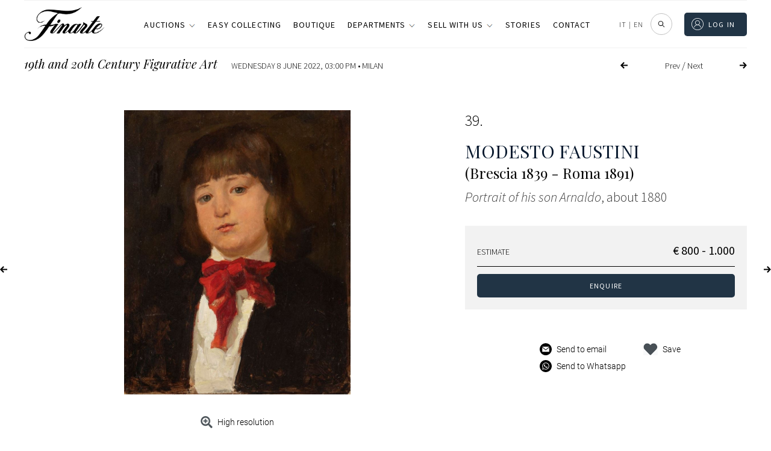

--- FILE ---
content_type: text/html; charset=UTF-8
request_url: https://www.finarte.it/auction/19th-and-20th-century-figurative-art-milan-2022-06-08/modesto-faustini-portrait-of-his-son-arnaldo-80296?lang=en
body_size: 75504
content:
<!-- lotto-live_si_catalogo-venduti --><!DOCTYPE html>
<html lang="en-US" class="no-js no-svg">
<head>    
    
    <meta charset="UTF-8">
    <meta name="viewport" content="width=device-width, initial-scale=1">
    <link rel="stylesheet" href="https://www.finarte.it/wp-content/themes/finarte2020/assets/css/fontawesome-all.css">
    <title>Modesto Faustini -  Portrait of his son Arnaldo about 1880 | 19th and 20th Century Figurative Art | Finarte, casa d'aste</title>            <meta property="og:title" content="Modesto Faustini -  Portrait of his son Arnaldo about 1880 | 19th and 20th Century Figurative Art | Finarte, casa d'aste">
                <meta property="og:description" content="Lotto 39 - Asta 19th and 20th Century Figurative Art - Wednesday 8 June 2022" >
            <meta property="og:image" content="https://api.finarte.it/api/lotto/immagine/80296">
    <meta property="og:url" content="https://www.finarte.it/auction/19th-and-20th-century-figurative-art-milan-2022-06-08/modesto-faustini-portrait-of-his-son-arnaldo-80296?lang=en">

    <meta name="author" content="Finarte">
    <meta name="description" content="Lotto 39 - Asta 19th and 20th Century Figurative Art - Wednesday 8 June 2022"><link rel="apple-touch-icon" sizes="180x180" href="/wp-content/themes/finarte2020/assets/ico/apple-touch-icon.png">
<link rel="icon" type="image/png" sizes="32x32" href="/wp-content/themes/finarte2020/assets/ico/favicon-32x32.png">
<link rel="icon" type="image/png" sizes="16x16" href="/wp-content/themes/finarte2020/assets/ico/favicon-16x16.png">
<link rel="manifest" href="/wp-content/themes/finarte2020/assets/ico/site.webmanifest">
<link rel="mask-icon" href="/wp-content/themes/finarte2020/assets/ico/safari-pinned-tab.svg" color="#1b2a49">
<link rel="shortcut icon" href="/wp-content/themes/finarte2020/assets/ico/favicon.ico">
<meta name="msapplication-TileColor" content="#1b2a49">
<meta name="msapplication-config" content="/wp-content/themes/finarte2020/assets/ico/browserconfig.xml">
<meta name="theme-color" content="#1b2a49">
<link rel="stylesheet" href="https://www.finarte.it/wp-content/themes/finarte2020/assets/css/finarte.css">    
<link href="https://www.finarte.it/wp-content/themes/finarte2020/style.css" rel="stylesheet">
    <meta name='robots' content='max-image-preview:large' />
<link rel='dns-prefetch' href='//cdn.jsdelivr.net' />
<link rel='dns-prefetch' href='//s.w.org' />
<script type="d8dbee3260641896eb0b73b3-text/javascript">
window._wpemojiSettings = {"baseUrl":"https:\/\/s.w.org\/images\/core\/emoji\/13.1.0\/72x72\/","ext":".png","svgUrl":"https:\/\/s.w.org\/images\/core\/emoji\/13.1.0\/svg\/","svgExt":".svg","source":{"concatemoji":"https:\/\/www.finarte.it\/wp-includes\/js\/wp-emoji-release.min.js"}};
/*! This file is auto-generated */
!function(e,a,t){var n,r,o,i=a.createElement("canvas"),p=i.getContext&&i.getContext("2d");function s(e,t){var a=String.fromCharCode;p.clearRect(0,0,i.width,i.height),p.fillText(a.apply(this,e),0,0);e=i.toDataURL();return p.clearRect(0,0,i.width,i.height),p.fillText(a.apply(this,t),0,0),e===i.toDataURL()}function c(e){var t=a.createElement("script");t.src=e,t.defer=t.type="text/javascript",a.getElementsByTagName("head")[0].appendChild(t)}for(o=Array("flag","emoji"),t.supports={everything:!0,everythingExceptFlag:!0},r=0;r<o.length;r++)t.supports[o[r]]=function(e){if(!p||!p.fillText)return!1;switch(p.textBaseline="top",p.font="600 32px Arial",e){case"flag":return s([127987,65039,8205,9895,65039],[127987,65039,8203,9895,65039])?!1:!s([55356,56826,55356,56819],[55356,56826,8203,55356,56819])&&!s([55356,57332,56128,56423,56128,56418,56128,56421,56128,56430,56128,56423,56128,56447],[55356,57332,8203,56128,56423,8203,56128,56418,8203,56128,56421,8203,56128,56430,8203,56128,56423,8203,56128,56447]);case"emoji":return!s([10084,65039,8205,55357,56613],[10084,65039,8203,55357,56613])}return!1}(o[r]),t.supports.everything=t.supports.everything&&t.supports[o[r]],"flag"!==o[r]&&(t.supports.everythingExceptFlag=t.supports.everythingExceptFlag&&t.supports[o[r]]);t.supports.everythingExceptFlag=t.supports.everythingExceptFlag&&!t.supports.flag,t.DOMReady=!1,t.readyCallback=function(){t.DOMReady=!0},t.supports.everything||(n=function(){t.readyCallback()},a.addEventListener?(a.addEventListener("DOMContentLoaded",n,!1),e.addEventListener("load",n,!1)):(e.attachEvent("onload",n),a.attachEvent("onreadystatechange",function(){"complete"===a.readyState&&t.readyCallback()})),(n=t.source||{}).concatemoji?c(n.concatemoji):n.wpemoji&&n.twemoji&&(c(n.twemoji),c(n.wpemoji)))}(window,document,window._wpemojiSettings);
</script>
<style type="text/css">
img.wp-smiley,
img.emoji {
	display: inline !important;
	border: none !important;
	box-shadow: none !important;
	height: 1em !important;
	width: 1em !important;
	margin: 0 0.07em !important;
	vertical-align: -0.1em !important;
	background: none !important;
	padding: 0 !important;
}
</style>
	<link rel='stylesheet' id='wp-block-library-css'  href='https://www.finarte.it/wp-includes/css/dist/block-library/style.min.css' type='text/css' media='all' />
<style id='global-styles-inline-css' type='text/css'>
body{--wp--preset--color--black: #000000;--wp--preset--color--cyan-bluish-gray: #abb8c3;--wp--preset--color--white: #ffffff;--wp--preset--color--pale-pink: #f78da7;--wp--preset--color--vivid-red: #cf2e2e;--wp--preset--color--luminous-vivid-orange: #ff6900;--wp--preset--color--luminous-vivid-amber: #fcb900;--wp--preset--color--light-green-cyan: #7bdcb5;--wp--preset--color--vivid-green-cyan: #00d084;--wp--preset--color--pale-cyan-blue: #8ed1fc;--wp--preset--color--vivid-cyan-blue: #0693e3;--wp--preset--color--vivid-purple: #9b51e0;--wp--preset--gradient--vivid-cyan-blue-to-vivid-purple: linear-gradient(135deg,rgba(6,147,227,1) 0%,rgb(155,81,224) 100%);--wp--preset--gradient--light-green-cyan-to-vivid-green-cyan: linear-gradient(135deg,rgb(122,220,180) 0%,rgb(0,208,130) 100%);--wp--preset--gradient--luminous-vivid-amber-to-luminous-vivid-orange: linear-gradient(135deg,rgba(252,185,0,1) 0%,rgba(255,105,0,1) 100%);--wp--preset--gradient--luminous-vivid-orange-to-vivid-red: linear-gradient(135deg,rgba(255,105,0,1) 0%,rgb(207,46,46) 100%);--wp--preset--gradient--very-light-gray-to-cyan-bluish-gray: linear-gradient(135deg,rgb(238,238,238) 0%,rgb(169,184,195) 100%);--wp--preset--gradient--cool-to-warm-spectrum: linear-gradient(135deg,rgb(74,234,220) 0%,rgb(151,120,209) 20%,rgb(207,42,186) 40%,rgb(238,44,130) 60%,rgb(251,105,98) 80%,rgb(254,248,76) 100%);--wp--preset--gradient--blush-light-purple: linear-gradient(135deg,rgb(255,206,236) 0%,rgb(152,150,240) 100%);--wp--preset--gradient--blush-bordeaux: linear-gradient(135deg,rgb(254,205,165) 0%,rgb(254,45,45) 50%,rgb(107,0,62) 100%);--wp--preset--gradient--luminous-dusk: linear-gradient(135deg,rgb(255,203,112) 0%,rgb(199,81,192) 50%,rgb(65,88,208) 100%);--wp--preset--gradient--pale-ocean: linear-gradient(135deg,rgb(255,245,203) 0%,rgb(182,227,212) 50%,rgb(51,167,181) 100%);--wp--preset--gradient--electric-grass: linear-gradient(135deg,rgb(202,248,128) 0%,rgb(113,206,126) 100%);--wp--preset--gradient--midnight: linear-gradient(135deg,rgb(2,3,129) 0%,rgb(40,116,252) 100%);--wp--preset--duotone--dark-grayscale: url('#wp-duotone-dark-grayscale');--wp--preset--duotone--grayscale: url('#wp-duotone-grayscale');--wp--preset--duotone--purple-yellow: url('#wp-duotone-purple-yellow');--wp--preset--duotone--blue-red: url('#wp-duotone-blue-red');--wp--preset--duotone--midnight: url('#wp-duotone-midnight');--wp--preset--duotone--magenta-yellow: url('#wp-duotone-magenta-yellow');--wp--preset--duotone--purple-green: url('#wp-duotone-purple-green');--wp--preset--duotone--blue-orange: url('#wp-duotone-blue-orange');--wp--preset--font-size--small: 13px;--wp--preset--font-size--medium: 20px;--wp--preset--font-size--large: 36px;--wp--preset--font-size--x-large: 42px;}.has-black-color{color: var(--wp--preset--color--black) !important;}.has-cyan-bluish-gray-color{color: var(--wp--preset--color--cyan-bluish-gray) !important;}.has-white-color{color: var(--wp--preset--color--white) !important;}.has-pale-pink-color{color: var(--wp--preset--color--pale-pink) !important;}.has-vivid-red-color{color: var(--wp--preset--color--vivid-red) !important;}.has-luminous-vivid-orange-color{color: var(--wp--preset--color--luminous-vivid-orange) !important;}.has-luminous-vivid-amber-color{color: var(--wp--preset--color--luminous-vivid-amber) !important;}.has-light-green-cyan-color{color: var(--wp--preset--color--light-green-cyan) !important;}.has-vivid-green-cyan-color{color: var(--wp--preset--color--vivid-green-cyan) !important;}.has-pale-cyan-blue-color{color: var(--wp--preset--color--pale-cyan-blue) !important;}.has-vivid-cyan-blue-color{color: var(--wp--preset--color--vivid-cyan-blue) !important;}.has-vivid-purple-color{color: var(--wp--preset--color--vivid-purple) !important;}.has-black-background-color{background-color: var(--wp--preset--color--black) !important;}.has-cyan-bluish-gray-background-color{background-color: var(--wp--preset--color--cyan-bluish-gray) !important;}.has-white-background-color{background-color: var(--wp--preset--color--white) !important;}.has-pale-pink-background-color{background-color: var(--wp--preset--color--pale-pink) !important;}.has-vivid-red-background-color{background-color: var(--wp--preset--color--vivid-red) !important;}.has-luminous-vivid-orange-background-color{background-color: var(--wp--preset--color--luminous-vivid-orange) !important;}.has-luminous-vivid-amber-background-color{background-color: var(--wp--preset--color--luminous-vivid-amber) !important;}.has-light-green-cyan-background-color{background-color: var(--wp--preset--color--light-green-cyan) !important;}.has-vivid-green-cyan-background-color{background-color: var(--wp--preset--color--vivid-green-cyan) !important;}.has-pale-cyan-blue-background-color{background-color: var(--wp--preset--color--pale-cyan-blue) !important;}.has-vivid-cyan-blue-background-color{background-color: var(--wp--preset--color--vivid-cyan-blue) !important;}.has-vivid-purple-background-color{background-color: var(--wp--preset--color--vivid-purple) !important;}.has-black-border-color{border-color: var(--wp--preset--color--black) !important;}.has-cyan-bluish-gray-border-color{border-color: var(--wp--preset--color--cyan-bluish-gray) !important;}.has-white-border-color{border-color: var(--wp--preset--color--white) !important;}.has-pale-pink-border-color{border-color: var(--wp--preset--color--pale-pink) !important;}.has-vivid-red-border-color{border-color: var(--wp--preset--color--vivid-red) !important;}.has-luminous-vivid-orange-border-color{border-color: var(--wp--preset--color--luminous-vivid-orange) !important;}.has-luminous-vivid-amber-border-color{border-color: var(--wp--preset--color--luminous-vivid-amber) !important;}.has-light-green-cyan-border-color{border-color: var(--wp--preset--color--light-green-cyan) !important;}.has-vivid-green-cyan-border-color{border-color: var(--wp--preset--color--vivid-green-cyan) !important;}.has-pale-cyan-blue-border-color{border-color: var(--wp--preset--color--pale-cyan-blue) !important;}.has-vivid-cyan-blue-border-color{border-color: var(--wp--preset--color--vivid-cyan-blue) !important;}.has-vivid-purple-border-color{border-color: var(--wp--preset--color--vivid-purple) !important;}.has-vivid-cyan-blue-to-vivid-purple-gradient-background{background: var(--wp--preset--gradient--vivid-cyan-blue-to-vivid-purple) !important;}.has-light-green-cyan-to-vivid-green-cyan-gradient-background{background: var(--wp--preset--gradient--light-green-cyan-to-vivid-green-cyan) !important;}.has-luminous-vivid-amber-to-luminous-vivid-orange-gradient-background{background: var(--wp--preset--gradient--luminous-vivid-amber-to-luminous-vivid-orange) !important;}.has-luminous-vivid-orange-to-vivid-red-gradient-background{background: var(--wp--preset--gradient--luminous-vivid-orange-to-vivid-red) !important;}.has-very-light-gray-to-cyan-bluish-gray-gradient-background{background: var(--wp--preset--gradient--very-light-gray-to-cyan-bluish-gray) !important;}.has-cool-to-warm-spectrum-gradient-background{background: var(--wp--preset--gradient--cool-to-warm-spectrum) !important;}.has-blush-light-purple-gradient-background{background: var(--wp--preset--gradient--blush-light-purple) !important;}.has-blush-bordeaux-gradient-background{background: var(--wp--preset--gradient--blush-bordeaux) !important;}.has-luminous-dusk-gradient-background{background: var(--wp--preset--gradient--luminous-dusk) !important;}.has-pale-ocean-gradient-background{background: var(--wp--preset--gradient--pale-ocean) !important;}.has-electric-grass-gradient-background{background: var(--wp--preset--gradient--electric-grass) !important;}.has-midnight-gradient-background{background: var(--wp--preset--gradient--midnight) !important;}.has-small-font-size{font-size: var(--wp--preset--font-size--small) !important;}.has-medium-font-size{font-size: var(--wp--preset--font-size--medium) !important;}.has-large-font-size{font-size: var(--wp--preset--font-size--large) !important;}.has-x-large-font-size{font-size: var(--wp--preset--font-size--x-large) !important;}
</style>
<link rel='stylesheet' id='slick-css-css'  href='https://cdn.jsdelivr.net/npm/slick-carousel/slick/slick.css' type='text/css' media='all' />
<link rel='stylesheet' id='slick-theme-css-css'  href='https://cdn.jsdelivr.net/npm/slick-carousel/slick/slick-theme.css' type='text/css' media='all' />
<link rel='stylesheet' id='wpml-legacy-horizontal-list-0-css'  href='//www.finarte.it/wp-content/plugins/sitepress-multilingual-cms/templates/language-switchers/legacy-list-horizontal/style.min.css?ver=1' type='text/css' media='all' />
<link rel='stylesheet' id='moove_gdpr_frontend-css'  href='https://www.finarte.it/wp-content/plugins/gdpr-cookie-compliance/dist/styles/gdpr-main-nf.css?ver=4.8.9' type='text/css' media='all' />
<style id='moove_gdpr_frontend-inline-css' type='text/css'>
				#moove_gdpr_cookie_modal .moove-gdpr-modal-content .moove-gdpr-tab-main h3.tab-title, 
				#moove_gdpr_cookie_modal .moove-gdpr-modal-content .moove-gdpr-tab-main span.tab-title,
				#moove_gdpr_cookie_modal .moove-gdpr-modal-content .moove-gdpr-modal-left-content #moove-gdpr-menu li a, 
				#moove_gdpr_cookie_modal .moove-gdpr-modal-content .moove-gdpr-modal-left-content #moove-gdpr-menu li button,
				#moove_gdpr_cookie_modal .moove-gdpr-modal-content .moove-gdpr-modal-left-content .moove-gdpr-branding-cnt a,
				#moove_gdpr_cookie_modal .moove-gdpr-modal-content .moove-gdpr-modal-footer-content .moove-gdpr-button-holder a.mgbutton, 
				#moove_gdpr_cookie_modal .moove-gdpr-modal-content .moove-gdpr-modal-footer-content .moove-gdpr-button-holder button.mgbutton,
				#moove_gdpr_cookie_modal .cookie-switch .cookie-slider:after, 
				#moove_gdpr_cookie_modal .cookie-switch .slider:after, 
				#moove_gdpr_cookie_modal .switch .cookie-slider:after, 
				#moove_gdpr_cookie_modal .switch .slider:after,
				#moove_gdpr_cookie_info_bar .moove-gdpr-info-bar-container .moove-gdpr-info-bar-content p, 
				#moove_gdpr_cookie_info_bar .moove-gdpr-info-bar-container .moove-gdpr-info-bar-content p a,
				#moove_gdpr_cookie_info_bar .moove-gdpr-info-bar-container .moove-gdpr-info-bar-content a.mgbutton, 
				#moove_gdpr_cookie_info_bar .moove-gdpr-info-bar-container .moove-gdpr-info-bar-content button.mgbutton,
				#moove_gdpr_cookie_modal .moove-gdpr-modal-content .moove-gdpr-tab-main .moove-gdpr-tab-main-content h1, 
				#moove_gdpr_cookie_modal .moove-gdpr-modal-content .moove-gdpr-tab-main .moove-gdpr-tab-main-content h2, 
				#moove_gdpr_cookie_modal .moove-gdpr-modal-content .moove-gdpr-tab-main .moove-gdpr-tab-main-content h3, 
				#moove_gdpr_cookie_modal .moove-gdpr-modal-content .moove-gdpr-tab-main .moove-gdpr-tab-main-content h4, 
				#moove_gdpr_cookie_modal .moove-gdpr-modal-content .moove-gdpr-tab-main .moove-gdpr-tab-main-content h5, 
				#moove_gdpr_cookie_modal .moove-gdpr-modal-content .moove-gdpr-tab-main .moove-gdpr-tab-main-content h6,
				#moove_gdpr_cookie_modal .moove-gdpr-modal-content.moove_gdpr_modal_theme_v2 .moove-gdpr-modal-title .tab-title,
				#moove_gdpr_cookie_modal .moove-gdpr-modal-content.moove_gdpr_modal_theme_v2 .moove-gdpr-tab-main h3.tab-title, 
				#moove_gdpr_cookie_modal .moove-gdpr-modal-content.moove_gdpr_modal_theme_v2 .moove-gdpr-tab-main span.tab-title,
				#moove_gdpr_cookie_modal .moove-gdpr-modal-content.moove_gdpr_modal_theme_v2 .moove-gdpr-branding-cnt a {
				 	font-weight: inherit				}
			#moove_gdpr_cookie_modal,#moove_gdpr_cookie_info_bar,.gdpr_cookie_settings_shortcode_content{font-family:inherit}#moove_gdpr_save_popup_settings_button{background-color:#373737;color:#fff}#moove_gdpr_save_popup_settings_button:hover{background-color:#000}#moove_gdpr_cookie_info_bar .moove-gdpr-info-bar-container .moove-gdpr-info-bar-content a.mgbutton,#moove_gdpr_cookie_info_bar .moove-gdpr-info-bar-container .moove-gdpr-info-bar-content button.mgbutton{background-color:#213445}#moove_gdpr_cookie_modal .moove-gdpr-modal-content .moove-gdpr-modal-footer-content .moove-gdpr-button-holder a.mgbutton,#moove_gdpr_cookie_modal .moove-gdpr-modal-content .moove-gdpr-modal-footer-content .moove-gdpr-button-holder button.mgbutton,.gdpr_cookie_settings_shortcode_content .gdpr-shr-button.button-green{background-color:#213445;border-color:#213445}#moove_gdpr_cookie_modal .moove-gdpr-modal-content .moove-gdpr-modal-footer-content .moove-gdpr-button-holder a.mgbutton:hover,#moove_gdpr_cookie_modal .moove-gdpr-modal-content .moove-gdpr-modal-footer-content .moove-gdpr-button-holder button.mgbutton:hover,.gdpr_cookie_settings_shortcode_content .gdpr-shr-button.button-green:hover{background-color:#fff;color:#213445}#moove_gdpr_cookie_modal .moove-gdpr-modal-content .moove-gdpr-modal-close i,#moove_gdpr_cookie_modal .moove-gdpr-modal-content .moove-gdpr-modal-close span.gdpr-icon{background-color:#213445;border:1px solid #213445}#moove_gdpr_cookie_info_bar span.change-settings-button.focus-g,#moove_gdpr_cookie_info_bar span.change-settings-button:focus{-webkit-box-shadow:0 0 1px 3px #213445;-moz-box-shadow:0 0 1px 3px #213445;box-shadow:0 0 1px 3px #213445}#moove_gdpr_cookie_modal .moove-gdpr-modal-content .moove-gdpr-modal-close i:hover,#moove_gdpr_cookie_modal .moove-gdpr-modal-content .moove-gdpr-modal-close span.gdpr-icon:hover,#moove_gdpr_cookie_info_bar span[data-href]>u.change-settings-button{color:#213445}#moove_gdpr_cookie_modal .moove-gdpr-modal-content .moove-gdpr-modal-left-content #moove-gdpr-menu li.menu-item-selected a span.gdpr-icon,#moove_gdpr_cookie_modal .moove-gdpr-modal-content .moove-gdpr-modal-left-content #moove-gdpr-menu li.menu-item-selected button span.gdpr-icon{color:inherit}#moove_gdpr_cookie_modal .moove-gdpr-modal-content .moove-gdpr-modal-left-content #moove-gdpr-menu li a span.gdpr-icon,#moove_gdpr_cookie_modal .moove-gdpr-modal-content .moove-gdpr-modal-left-content #moove-gdpr-menu li button span.gdpr-icon{color:inherit}#moove_gdpr_cookie_modal .gdpr-acc-link{line-height:0;font-size:0;color:transparent;position:absolute}#moove_gdpr_cookie_modal .moove-gdpr-modal-content .moove-gdpr-modal-close:hover i,#moove_gdpr_cookie_modal .moove-gdpr-modal-content .moove-gdpr-modal-left-content #moove-gdpr-menu li a,#moove_gdpr_cookie_modal .moove-gdpr-modal-content .moove-gdpr-modal-left-content #moove-gdpr-menu li button,#moove_gdpr_cookie_modal .moove-gdpr-modal-content .moove-gdpr-modal-left-content #moove-gdpr-menu li button i,#moove_gdpr_cookie_modal .moove-gdpr-modal-content .moove-gdpr-modal-left-content #moove-gdpr-menu li a i,#moove_gdpr_cookie_modal .moove-gdpr-modal-content .moove-gdpr-tab-main .moove-gdpr-tab-main-content a:hover,#moove_gdpr_cookie_info_bar.moove-gdpr-dark-scheme .moove-gdpr-info-bar-container .moove-gdpr-info-bar-content a.mgbutton:hover,#moove_gdpr_cookie_info_bar.moove-gdpr-dark-scheme .moove-gdpr-info-bar-container .moove-gdpr-info-bar-content button.mgbutton:hover,#moove_gdpr_cookie_info_bar.moove-gdpr-dark-scheme .moove-gdpr-info-bar-container .moove-gdpr-info-bar-content a:hover,#moove_gdpr_cookie_info_bar.moove-gdpr-dark-scheme .moove-gdpr-info-bar-container .moove-gdpr-info-bar-content button:hover,#moove_gdpr_cookie_info_bar.moove-gdpr-dark-scheme .moove-gdpr-info-bar-container .moove-gdpr-info-bar-content span.change-settings-button:hover,#moove_gdpr_cookie_info_bar.moove-gdpr-dark-scheme .moove-gdpr-info-bar-container .moove-gdpr-info-bar-content u.change-settings-button:hover,#moove_gdpr_cookie_info_bar span[data-href]>u.change-settings-button,#moove_gdpr_cookie_info_bar.moove-gdpr-dark-scheme .moove-gdpr-info-bar-container .moove-gdpr-info-bar-content a.mgbutton.focus-g,#moove_gdpr_cookie_info_bar.moove-gdpr-dark-scheme .moove-gdpr-info-bar-container .moove-gdpr-info-bar-content button.mgbutton.focus-g,#moove_gdpr_cookie_info_bar.moove-gdpr-dark-scheme .moove-gdpr-info-bar-container .moove-gdpr-info-bar-content a.focus-g,#moove_gdpr_cookie_info_bar.moove-gdpr-dark-scheme .moove-gdpr-info-bar-container .moove-gdpr-info-bar-content button.focus-g,#moove_gdpr_cookie_info_bar.moove-gdpr-dark-scheme .moove-gdpr-info-bar-container .moove-gdpr-info-bar-content a.mgbutton:focus,#moove_gdpr_cookie_info_bar.moove-gdpr-dark-scheme .moove-gdpr-info-bar-container .moove-gdpr-info-bar-content button.mgbutton:focus,#moove_gdpr_cookie_info_bar.moove-gdpr-dark-scheme .moove-gdpr-info-bar-container .moove-gdpr-info-bar-content a:focus,#moove_gdpr_cookie_info_bar.moove-gdpr-dark-scheme .moove-gdpr-info-bar-container .moove-gdpr-info-bar-content button:focus,#moove_gdpr_cookie_info_bar.moove-gdpr-dark-scheme .moove-gdpr-info-bar-container .moove-gdpr-info-bar-content span.change-settings-button.focus-g,span.change-settings-button:focus,#moove_gdpr_cookie_info_bar.moove-gdpr-dark-scheme .moove-gdpr-info-bar-container .moove-gdpr-info-bar-content u.change-settings-button.focus-g,#moove_gdpr_cookie_info_bar.moove-gdpr-dark-scheme .moove-gdpr-info-bar-container .moove-gdpr-info-bar-content u.change-settings-button:focus{color:#213445}#moove_gdpr_cookie_modal.gdpr_lightbox-hide{display:none}
</style>
<script type="d8dbee3260641896eb0b73b3-text/javascript" src='https://www.finarte.it/wp-includes/js/jquery/jquery.min.js?ver=3.6.0' id='jquery-core-js'></script>
<script type="d8dbee3260641896eb0b73b3-text/javascript" src='https://www.finarte.it/wp-includes/js/jquery/jquery-migrate.min.js?ver=3.3.2' id='jquery-migrate-js'></script>
<link rel="https://api.w.org/" href="https://www.finarte.it/wp-json/" /><link rel="EditURI" type="application/rsd+xml" title="RSD" href="https://www.finarte.it/xmlrpc.php?rsd" />
<link rel="wlwmanifest" type="application/wlwmanifest+xml" href="https://www.finarte.it/wp-includes/wlwmanifest.xml" /> 

<meta name="generator" content="WPML ver:4.5.6 stt:1,27;" />
</head>

<body class="">
    <div itemscope itemtype="https://schema.org/WebSite">
    <link itemprop="url" href="/auction/19th-and-20th-century-figurative-art-milan-2022-06-08/modesto-faustini-portrait-of-his-son-arnaldo-80296?lang=en"/>
<!-- finarte preloader s -->
<div id="finarte_preloader"></div>
<style>
    #finarte_preloader {
        display: block;
        position: fixed;
        top: 0;
        left: 0;
        z-index: 998;
        right: 0;
        bottom: 0;
        background-color: #fff;
        background-image: url(/wp-content/themes/finarte2020/assets/img/logo/logo.png);
        background-repeat: no-repeat;
        background-position: 50% calc(50% - 25px);
        background-size: 150px;
    }

    #finarte_preloader:after {
        content: '';
        background-image: url(/wp-content/themes/finarte2020/assets/img/loading.gif);
        position: fixed;
        left: 0;
        top: 0;
        right: 0;
        bottom: 0;
        background-repeat: no-repeat;
        width: 100%;
        height: 100%;
        background-position: 50% calc(50% + 25px);
        background-size: 50px;
    }

    .finarte-no-reserve:before {
        content: 'No reserve';
        background: var(--color-5);
        color: var(--color-9);
        font-size: 12px;
        font-weight: 600;
        letter-spacing: 0.015625rem;
        line-height: 1.125rem;
        display: inline-block;
        padding-left: 8px;
        padding-right: 8px;
        border-radius: 2px;
        white-space: nowrap;
    }
    .finarte-no-reserve {
        display: block;
        margin: 4px 0;
        width: 100%;
    }
    .finarte-pagination ul li .active, .finarte-pagination ul li.active a {
        background-color: var(--color-0)!important;
        color: var(--color-9)!important;
    }
    .finarte-prossima-asta-item img {
        width: 100%;
        aspect-ratio: 3/2;
        object-fit: cover;
    }
    .finarte-lotto-popup-offerta .finarte-lotto-popup-offerta-info a {
        color: inherit;
        cursor: unset;
    }
	/*rendere pagine uniformi s*/
    /*
body.page-template-default h1.finarte-titolo {
    font-family: var(--finarte-title-font-family);
    font-weight: 400;
    font-size: 50px;
    line-height: 60px;
    margin: 10px auto 19px;
    max-width: 800px;
    text-align: center;
    */
h1.finarte-titolo,
h2.finarte-titolo,
.finarte-sottotitolo:not(.finarte-asta-sottotitolo) {
    border-bottom-color: rgb(218, 220, 224);
    border-bottom-style: solid;
    border-bottom-width: 1px;
    box-sizing: border-box;
    display: block;
    font-family: "Playfair Display", serif;
    font-size: 24px;
    font-style: normal;
    font-weight: 400;
    line-height: 24px!important;
    margin-bottom: 19.92px!important;
    overflow-wrap: break-word;
    padding-bottom: 20px!important;
    text-align: left;
    text-transform: none;
    max-width: unset!important;
}
h1.finarte-titolo:after,
h2.finarte-titolo:after,
.finarte-sottotitolo:after {
    content: none!important;
}
@media (min-width: 980px) {
    h1.finarte-titolo,
    h2.finarte-titolo,
    .finarte-sottotitolo {
        font-size: 35.5px!important;
    }
}

body.page-template-default h3.entry-summary {
	display: none;
}

body.page-template-default div.post-thumbnail {
	margin: 30px auto 0;
    max-width: 890px;
    width: 100%;
    text-align: center !important;
}

body.page-template-default .entry-content, body.page-template-default .entry-content p
article.type-post .entry-content {
    font-family: var(--font-family-0);
    font-weight: 300 !important;
    font-size: 18px !important;
    line-height: 30px !important;
    margin: 0 auto 19px !important;
    max-width: 750px !important;
    text-align: center !important;
}

body.page-template-default .entry-content p, 
body.page-template-default .entry-content ul li {
	text-align: left !important;
}

body.page-template-default div.post-thumbnail img {
    margin-bottom: 20px;
    max-width: 890px;
    max-height: none !important;
    width: 100% !important;	
    padding-bottom: 50px;
}
	/*rendere pagine uniformi e*/
    /* allineeresti per fare il box verde delle offerte al testo che c'è a sinistra (xx offerte, riserva raggiunta) */
    .finarte-lotto-stima-item-informative-container .finarte-lotto-stima-item-informative-block {
        bottom: -27.5px!important;
    }
    /* allargare un po' la colonna dei titoli delle aste */
    .finarte-header-menu-side ul li a {
        white-space: nowrap;
    }
/* 20240904 s */
.finarte-asta-contenuto-v {
    margin: 0;
    width: 100%;
    max-width: unset;
    padding-top: 24px;
    text-decoration: none;
    display: flex;
    flex-direction: column;
    gap: 8px;
    min-height: 180px;
}
/*
in aste calendario e risultati allineare il box di testo al margine superiore dell'immagine
*/
.grid_finarte .finarte-aste-asta .finarte-asta-contenuto-v {
    padding-top: 0!important;
}
.finarte-asta-contenuto-v.finarte-aste-asta-contenuto {
    /* max-width: calc(100% - 2rem); */
    max-width: 100%;
    margin-left: 0;
    margin-right: 0;
}
.finarte-asta-contenuto-v .finarte-aste-asta-sede {
    color: var(--color-0);
    cursor: pointer;
    font-family: var(--font-family-0)!important;
    font-size: var(--font-size-5);
    font-weight: 300;
    text-transform: uppercase;
    margin: 0!important;
}
.finarte-asta-contenuto-v .finarte-aste-asta-titolo-v {
    margin: 0 0 4px!important;
    font-family: var(--finarte-title-font-family)!important;
    font-weight: 400!important;
    color: var(--color-0)!important;
    font-size: 20px!important;
}
.finarte-view-box .finarte-asta-contenuto-v .finarte-aste-asta-titolo-v {
    font-size: 18px!important;
}
.finarte-asta-contenuto-v .finarte-aste-asta-location {
    display: flex;
    align-items: center;
    gap: 4px;
    font-size: 14px;
}

.finarte-asta-contenuto-v .finarte-aste-asta-location svg {
    height: 16px;
}
.finarte-asta-contenuto-v .finarte-btn-v {
    /*
    il testo della call to action (guarda i lotti etc...) mettere font-weight: 300
    font-weight: 400!important;
    */
    font-weight: 300!important;
    margin-top: 26px;
    border: 0;
    padding: 0 !important;
    color: #979797;
    min-height: unset !important;
    height: auto !important;
    line-height: 1;
    min-width: unset !important;
    width: auto !important;
    max-width: unset !important;
    align-self: flex-start;    
    font-size: 12px !important;
    font-family: var(--finarte-primary-font-family) !important;
    text-transform: uppercase !important;
    letter-spacing: .1em;
    text-decoration: none;
}
.finarte-asta-contenuto-v .finarte-btn-v:before {
    content: '';
    background-size: contain;
    background-position: 50% 50%;
    background-repeat: no-repeat;
    display: inline-flex;
    height: 7px;
    margin-right: 5px;
    padding-top: 2px;
    transform: rotate(270deg);
    width: 12px;
    background-image: url(/wp-content/themes/finarte2020/assets/img/menu-espandibile.png);
}
/* 20240904 e */
</style>
<script type="d8dbee3260641896eb0b73b3-text/javascript">
function loadScript(src, callback) {
    var s,
        r,
        t;
    r = false;
    s = document.createElement('script');
    s.type = 'text/javascript';
    s.src = src;
    s.onload = s.onreadystatechange = function () {
        //console.log( this.readyState ); //uncomment this line to see which ready states are called.
        if (!r && (!this.readyState || this.readyState ==
            'complete')) {
            r = true;
            callback();
        }
    };
    t = document.getElementsByTagName('script')[0];
    t.parentNode.insertBefore(s, t);
}

window.addEventListener('DOMContentLoaded', function(event) {
    if(document.getElementById('finarte_preloader')){
        document.getElementById('finarte_preloader').style.display = 'none';
    }
});
</script>
<!-- finarte preloader e -->
<link rel="stylesheet" href="https://www.finarte.it/wp-content/themes/finarte2020/assets/lib/sweetalert2/sweetalert2.min.css">
<script src="https://www.finarte.it/wp-content/themes/finarte2020/assets/lib/sweetalert2/sweetalert2.min.js" type="d8dbee3260641896eb0b73b3-text/javascript"></script>
<script src="https://code.jquery.com/jquery-3.6.0.min.js" integrity="sha256-/xUj+3OJU5yExlq6GSYGSHk7tPXikynS7ogEvDej/m4=" crossorigin="anonymous" type="d8dbee3260641896eb0b73b3-text/javascript"></script>
<header class="finarte-header finarte-js-header">
    <style>
    /* roboto-100 - latin */
@font-face {
  font-family: 'Roboto';
  font-style: normal;
  font-weight: 100;
  src: url('https://www.finarte.it/wp-content/themes/finarte2020/assets/fonts/roboto-v27-latin-100.eot'); /* IE9 Compat Modes */
  src: local(''),
       url('https://www.finarte.it/wp-content/themes/finarte2020/assets/fonts/roboto-v27-latin-100.eot?#iefix') format('embedded-opentype'), /* IE6-IE8 */
       url('https://www.finarte.it/wp-content/themes/finarte2020/assets/fonts/roboto-v27-latin-100.woff2') format('woff2'), /* Super Modern Browsers */
       url('https://www.finarte.it/wp-content/themes/finarte2020/assets/fonts/roboto-v27-latin-100.woff') format('woff'), /* Modern Browsers */
       url('https://www.finarte.it/wp-content/themes/finarte2020/assets/fonts/roboto-v27-latin-100.ttf') format('truetype'), /* Safari, Android, iOS */
       url('https://www.finarte.it/wp-content/themes/finarte2020/assets/fonts/roboto-v27-latin-100.svg#Roboto') format('svg'); /* Legacy iOS */
}
/* roboto-300 - latin */
@font-face {
  font-family: 'Roboto';
  font-style: normal;
  font-weight: 300;
  src: url('https://www.finarte.it/wp-content/themes/finarte2020/assets/fonts/roboto-v27-latin-300.eot'); /* IE9 Compat Modes */
  src: local(''),
       url('https://www.finarte.it/wp-content/themes/finarte2020/assets/fonts/roboto-v27-latin-300.eot?#iefix') format('embedded-opentype'), /* IE6-IE8 */
       url('https://www.finarte.it/wp-content/themes/finarte2020/assets/fonts/roboto-v27-latin-300.woff2') format('woff2'), /* Super Modern Browsers */
       url('https://www.finarte.it/wp-content/themes/finarte2020/assets/fonts/roboto-v27-latin-300.woff') format('woff'), /* Modern Browsers */
       url('https://www.finarte.it/wp-content/themes/finarte2020/assets/fonts/roboto-v27-latin-300.ttf') format('truetype'), /* Safari, Android, iOS */
       url('https://www.finarte.it/wp-content/themes/finarte2020/assets/fonts/roboto-v27-latin-300.svg#Roboto') format('svg'); /* Legacy iOS */
}
/* roboto-regular - latin */
@font-face {
  font-family: 'Roboto';
  font-style: normal;
  font-weight: 400;
  src: url('https://www.finarte.it/wp-content/themes/finarte2020/assets/fonts/roboto-v27-latin-regular.eot'); /* IE9 Compat Modes */
  src: local(''),
       url('https://www.finarte.it/wp-content/themes/finarte2020/assets/fonts/roboto-v27-latin-regular.eot?#iefix') format('embedded-opentype'), /* IE6-IE8 */
       url('https://www.finarte.it/wp-content/themes/finarte2020/assets/fonts/roboto-v27-latin-regular.woff2') format('woff2'), /* Super Modern Browsers */
       url('https://www.finarte.it/wp-content/themes/finarte2020/assets/fonts/roboto-v27-latin-regular.woff') format('woff'), /* Modern Browsers */
       url('https://www.finarte.it/wp-content/themes/finarte2020/assets/fonts/roboto-v27-latin-regular.ttf') format('truetype'), /* Safari, Android, iOS */
       url('https://www.finarte.it/wp-content/themes/finarte2020/assets/fonts/roboto-v27-latin-regular.svg#Roboto') format('svg'); /* Legacy iOS */
}
/* roboto-500 - latin */
@font-face {
  font-family: 'Roboto';
  font-style: normal;
  font-weight: 500;
  src: url('https://www.finarte.it/wp-content/themes/finarte2020/assets/fonts/roboto-v27-latin-500.eot'); /* IE9 Compat Modes */
  src: local(''),
       url('https://www.finarte.it/wp-content/themes/finarte2020/assets/fonts/roboto-v27-latin-500.eot?#iefix') format('embedded-opentype'), /* IE6-IE8 */
       url('https://www.finarte.it/wp-content/themes/finarte2020/assets/fonts/roboto-v27-latin-500.woff2') format('woff2'), /* Super Modern Browsers */
       url('https://www.finarte.it/wp-content/themes/finarte2020/assets/fonts/roboto-v27-latin-500.woff') format('woff'), /* Modern Browsers */
       url('https://www.finarte.it/wp-content/themes/finarte2020/assets/fonts/roboto-v27-latin-500.ttf') format('truetype'), /* Safari, Android, iOS */
       url('https://www.finarte.it/wp-content/themes/finarte2020/assets/fonts/roboto-v27-latin-500.svg#Roboto') format('svg'); /* Legacy iOS */
}
/* roboto-700 - latin */
@font-face {
  font-family: 'Roboto';
  font-style: normal;
  font-weight: 700;
  src: url('https://www.finarte.it/wp-content/themes/finarte2020/assets/fonts/roboto-v27-latin-700.eot'); /* IE9 Compat Modes */
  src: local(''),
       url('https://www.finarte.it/wp-content/themes/finarte2020/assets/fonts/roboto-v27-latin-700.eot?#iefix') format('embedded-opentype'), /* IE6-IE8 */
       url('https://www.finarte.it/wp-content/themes/finarte2020/assets/fonts/roboto-v27-latin-700.woff2') format('woff2'), /* Super Modern Browsers */
       url('https://www.finarte.it/wp-content/themes/finarte2020/assets/fonts/roboto-v27-latin-700.woff') format('woff'), /* Modern Browsers */
       url('https://www.finarte.it/wp-content/themes/finarte2020/assets/fonts/roboto-v27-latin-700.ttf') format('truetype'), /* Safari, Android, iOS */
       url('https://www.finarte.it/wp-content/themes/finarte2020/assets/fonts/roboto-v27-latin-700.svg#Roboto') format('svg'); /* Legacy iOS */
}
/* song-myung-regular - latin */
@font-face {
  font-family: 'Song Myung';
  font-style: normal;
  font-weight: 400;
  src: url('https://www.finarte.it/wp-content/themes/finarte2020/assets/fonts/song-myung-v10-latin-regular.eot'); /* IE9 Compat Modes */
  src: local(''),
       url('https://www.finarte.it/wp-content/themes/finarte2020/assets/fonts/song-myung-v10-latin-regular.eot?#iefix') format('embedded-opentype'), /* IE6-IE8 */
       url('https://www.finarte.it/wp-content/themes/finarte2020/assets/fonts/song-myung-v10-latin-regular.woff2') format('woff2'), /* Super Modern Browsers */
       url('https://www.finarte.it/wp-content/themes/finarte2020/assets/fonts/song-myung-v10-latin-regular.woff') format('woff'), /* Modern Browsers */
       url('https://www.finarte.it/wp-content/themes/finarte2020/assets/fonts/song-myung-v10-latin-regular.ttf') format('truetype'), /* Safari, Android, iOS */
       url('https://www.finarte.it/wp-content/themes/finarte2020/assets/fonts/song-myung-v10-latin-regular.svg#SongMyung') format('svg'); /* Legacy iOS */
}
:root{
    --max-width: 768px;
    --side-width: 276px;
    --menu-profilo-width: 288px;

    --header-height: 62px;

    --padding-side: 16px;

    /* previous styles s*/

    font-size: 16px;
    --border: 1px solid #505050;
    /*--border-radius: .1414rem;*/
    /*--border-radius: 8px;*/
    /*--border-radius: 5px;*/
    --border-radius: 5px;
    
    --color-1: #303030;
    --color-primary: #08192E;
    /*--color-primary-alt: #FF6584;*/
    /*--color-primary-alt: #EA4C89;*/
    --color-primary-alt: #4d94ea;
    --color-primary-negative: #2E0F0C;
    --color-secondary: #DEDEDE;
    /*--color-secondary-alt: #FEF6F9;*/
    --color-secondary-alt: #f6f9fe;
    --color-link: #226CC7;
    --color-6: #E7E7E9;
    --color-7: #F2F2F2;
    --color-8: #FCFCFC;
    --color-9: #FFFFFF;
    
    --font-family-primary: 'Roboto', helvetica, 'Open Sans', arial, verdana, sans-serif;
    --font-family-secondary: 'Roboto', helvetica, 'Open Sans', arial, verdana, sans-serif;
    --font-family-decorative: 'Roboto', helvetica, 'Open Sans', arial, verdana, sans-serif;



    --finarte-primary-font-family: 'Roboto', sans-serif;
    --finarte-secondary-font-family: 'Roboto', sans-serif;
    --finarte-title-font-family: 'Song Myung', serif;


    --gradient-1: linear-gradient(135deg, var(--color-primary) 10%, var(--color-0) 100%);
    --gradient-2: linear-gradient(180deg, var(--color-9) 10%, var(--color-secondary-alt) 100%);

    /* previous styles e*/

    --color-0: #000000;
    --color-1: #A1A1A1;
    --color-2: #888888;
    --color-3: #DADCE0;
    --color-13: #585858;
    --color-5: #213445;
    --color-14: #9e0b0f;

    --font-family-0: 'Roboto', helvetica, 'Open Sans', arial, verdana, sans-serif;

    --font-size-0: 11.5px;

    /* header links */
    --font-size-1: 12px;

    --font-size-2: 12.5px;
    --font-size-3: 13px;
    --font-size-4: 13.5px;
    --font-size-5: 14px;

    /* finarte-layout-button */
    --font-size-6: 16px;

    --font-size-7: 16.5px;
    --font-size-8: 17.5px;
    --font-size-9: 18px;

    /* finarte-slide-item-testata */
    --font-size-10: 20px;

    /* finarte-sottotitolo*/
    --font-size-11: 24px;

    /* finarte-slide-item-titolo */
    --font-size-12: 30px;

    /* finarte-lotto-creator */
    --font-size-13: 32px;

    --font-size-16: 36px;

    --line-height-0: 14.66px;
    --line-height-1: 14.66px;
    --line-height-2: 14.66px;
    --line-height-3: 15.75px;
    --line-height-4: 15.75px;
    --line-height-5: 14px;
    --line-height-6: 16px;
    --line-height-7: 16.5px;
    --line-height-8: 17.5px;
    --line-height-9: 18px;
    --line-height-10: 21px;
    --line-height-11: 25px;
    --line-height-12: 29.5px;
    --line-height-13: 32px;
    --line-height-16: 36.5px;

    --finarte-margin-top-3: 40px;
}

* {
    box-sizing: border-box;
}

html {
    margin-top: 0!important;
}

body {
    font-family:var(--font-family-0);
    margin: 0;
    /*   font-weight di tutti i testi del sito (esclusi i titoli): 300  */
    font-weight: 300;
}
a {
    color: inherit;
}
a:hover {
    color: var(--color-5);
}
.finarte-hidden {
    display: none!important;
}
/* hide for now, it's not available 
#finarte-search-toggle {
    display: none!important;
}
*/
#finarte-loading {
    background-color: rgba(238, 238, 238, .8);
    border-radius: var(--border-radius);
    position: fixed;
    display: inline-flex;
    align-items: center;
    flex-direction: column;
    justify-content: center;
    z-index: 888888;
    top: 0;
    bottom: 0;
    left: 0;
    right: 0;
    width: 240px;
    height: 240px;
    margin: auto;
    backdrop-filter: blur(4px);
}
#finarte-loading p {
    text-align: center;
    font-weight: 400;
    font-size: 14.8px;
    margin-bottom: 12px;
}
#finarte-loading svg {
    height: 48px;
    width: 48px;
}
.finarte-font-weight-regular {
    font-weight: 400!important;
}
.finarte-color-black {
    color: #000!important;
}
.finarte-section {
    clear: both;
    max-width: var(--max-width);
    padding-left: var(--padding-side);
    padding-right: var(--padding-side);
    padding-top: 68px;
    padding-bottom: 68px;
}
.titolo-countdown-asta-lista {
    display: inline-block;
}
.finarte-header {
    align-items: center;
    display: flex;
    height: var(--header-height);
    max-width: 100vw;
    width: auto;
    padding: 0;
    position: fixed;
    top: 0;
    left: 0;
    right: 0;
    background: var(--color-9);
    justify-content: flex-end;
    z-index: 999;
}

.finarte-layout-button,
.finarte-input {
    width: 100%;
}

.finarte-layout-button {
    justify-content: center;
}


.finarte-layout-header-logo {
    display: inline-flex;
    margin-right: auto;
}

.bgred{
    background-color: var(--color-14) !important;
}

.finarte-layout-header-actions {
    display: inline-flex;
    margin-left: 0;
}
.finarte-layout-header-actions .finarte-layout-button {
    margin-left: 20px;
}
.finarte-layout-header-top {
    display: none;
}
.finarte-layout-header-menu-items {
    display: none;
    margin-right: auto;
}
.finarte-layout-header-menu-items-list {
    padding: 0;
    list-style: none;
    flex-wrap: wrap;
}
.finarte-layout-header-search-open .finarte-header-search {
    display: flex!important;    
    position: fixed;
    right: 0;
    top: calc(8px + var(--header-height));
    background: var(--color-9);
    margin-top: 0;
    margin-bottom: 0;
    margin-right: var(--padding-side);
}
.finarte-layout-header-menu-items-open .finarte-layout-header-menu-items {
    display: block;
    position: fixed;
    left: 0;
    right: 0;
    top: var(--header-height);
    background: var(--color-7);
    margin-top: 0;
    padding-top: var(--padding-side);
    bottom: 0;
    padding-bottom: var(--padding-side);
    margin-bottom: 0;
    overflow: auto;
    z-index: 999999;
}
.finarte-layout-header-menu-items-open .finarte-layout-header-menu-items-list {
    display: flex;
    flex-direction: column;
    flex-wrap: nowrap;
    overflow: auto;
    justify-content: space-around;
    min-height: 100%;
    max-width: var(--max-width);
    margin-left: auto;
    margin-right: auto;
}

.finarte-layout-header-logo-image {
    height: 43px;
    width: 99px;
}
.finarte-layout-header-mobile-menu-actions {
    display: flex;
}
.finarte-layout-header-mobile-menu-action {
    cursor: pointer;
    height: 36px;
    width: 36px;
    border: 1px solid #C1C1C1;
    background-color: transparent;
    border-radius: 50%;
    margin-left: 12px;
}

#finarte-menu-toggle {
    margin-left: 28px;
    position: relative;
}

#finarte-menu-toggle:before {
    border-left: 1px solid var(--color-3);
    content: '';
    position: absolute;
    display: inline-block;
    left: -14px;
    top: 0;
    height: 22px;
    bottom: 0;
    margin: auto;
}
.finarte-layout-header-mobile-menu-action img {
    max-height: 20px;
    max-width: 20px;
    margin: auto;
    display: flex;
}
.finarte-header-search {
    display: none!important;
}
#finarte-slides-homepage {
    /*max-width: 1720px;*/
    margin-left: auto;
    margin-right: auto;
}
/*
#finarte-slides-homepage .splide__track, 
#finarte-slides-homepage .splide__list, 
#finarte-slides-homepage .splide__slide {
    max-height: calc(100vh - var(--header-height) - 144px);
    height: calc(100vh - var(--header-height) - 144px);
    min-height: 267px;
}
*/
#finarte-slides-homepage-secondary .finarte-slide-item-link {
    color: var(--color-primary);
    margin-top: 28px;
}
.finarte-slide-item-secondary {
    margin-bottom: 36px;
}
#finarte-slides-homepage-secondary .finarte-slide-item-titolo {
    margin-bottom: 24px;
}
.finarte-raccolta .finarte-raccolta-container {
    padding-bottom: 30px;
    padding-top: 30px;
}
.finarte-notizie-home .finarte-notizia-excerpt {
    display: none;
}
.finarte-notizie-home .finarte-notizia:nth-child(1), 
.finarte-notizie-home .finarte-notizia:nth-child(2) {
    display: inline-flex;
}
.finarte-notizie-home .finarte-notizia {
    display: none;
}
.finarte-ad-box {
    background-position: 50% 50%;
    display: inline-flex;
    min-height: 216px;
    width: 100%;
    padding: 24px 28px;
    background-size: cover;
    margin-top: 18px;
    margin-bottom: 18px;
    flex-direction: column;
    text-decoration: none;
}
.finarte-ad-box-titolo {
    color: var(--color-9);
    font-size: var(--font-size-10);
    font-weight: 600;
    line-height: 1;
}
.finarte-ad-box-titolo:after {
    border-bottom: 2px solid var(--color-9);
    content: '';
    display: block;
    height: 2px;
    margin-top: 4px;
    width: 91px;
}
.finarte-ad-box-badges {
    display: inline-flex;
    margin-top: 18px;
    flex-direction: column;
}
.finarte-ad-box-badge img {
    height: 24px;
    width: auto;
}

.product-details-small .owl-stage {
    display: flex;
}
.finarte-footer-core .finarte-footer-blocks {
    padding-top: 0;
}

.finarte-footer-core .finarte-footer-block {
    margin-left: auto;
    margin-right: auto;
    margin-top: 28px;
    display: block;
    text-align: center;
    max-width: unset;
}

.finarte-titolo,
.finarte-asta-titolo {
    color: var(--color-0);
    font-family: var(--font-family-decorative);
    font-weight: 700;
    font-size: var(--font-size-11);
    line-height:1.125;
    margin-top:0;
    margin-bottom: 12px;
    text-align:left;
}
h1.finarte-titolo {
    margin-bottom: 48px;
}
.finarte-asta-sottotitolo {
    color: var(--color-0);
    font-family: var(--font-family-secondary);
    font-size: calc(var(--font-size-11)  / 1.5384615384615385)!important;
    font-weight:400;
    margin: 0;
}
.finarte-stepper {
    font-size: 14px;
    text-align: center;
    margin-top: -20px;
    margin-bottom: 40px;
    width: 100%;
}
.swal2-container {
    z-index: 999999;
}
.finarte-sottotitolo:after,
.swal2-header .swal2-title:after,
.finarte-stepper:after {
    border-bottom: 2px solid var(--color-5);
    content: '';
    display: block;
    height: 2px;
    margin-top: 12px;
    width: 91px;
}
.finarte-stepper:after {
    margin-left: auto;
    margin-right: auto;
}
.finarte-asta-descrizione-testo {
    margin-top: 30px;
    font-size: var(--font-size-6);
}
.finarte-asta-azioni .finarte-layout-button {
    margin-bottom: 16px;
    margin-top: 0;
    /*
    margin-right: 8px;
    Altri bottoni in bianco con bordo grigio (come da grafica Asta online.psd)
    */
    border: 1px solid var(--color-0);
    border-radius: 5px;
    background-color: var(--color-9);
    color: var(--color-0);
}
.finarte-asta-azioni .finarte-layout-button:hover {
    color: var(--color-0);
}
.finarte-aste-asta-titolo-sede {
    display: block;
    font-weight: 600;
    margin-top: 8px;
    text-transform: uppercase;
}
.prossime_aste .finarte-aste-asta-titolo-sede {
    font-size: var(--font-size-3);
    margin-bottom: 5px;
    margin-top: 0;
}
.finarte-asta-info-buttons {
    margin-bottom: 32px;
}

.finarte-asta-blocco-dipartimento {
    display: inline-flex;
    flex-direction: column;
    margin-bottom: 52px;
}
.finarte-asta-blocco-dipartimento-textual {

}
.finarte-asta-blocco-dipartimento-title {
    margin-bottom: 0;
    margin-top: 0;
    line-height: 1;
    font-size: var(--font-size-6);
    font-weight: 800;
}
.finarte-asta-blocco-dipartimento-email,
.finarte-asta-blocco-dipartimento-telefono {
    font-size: 14px;
    font-weight: 300;
    display: block;
    line-height: 2;
}
.pincode-input-error {
    color: #a00;
    font-size: 12px;
    margin: 8px auto;
}

.finarte-asta-blocco-dipartimento-text {
    line-height: 1;
    font-size: var(--font-size-6);
    font-weight: 400;
}
.finarte-asta-blocco-dipartimento-text p {
    margin: 0;
    display: inline;
    line-height: 1.618;
}
.finarte-asta-blocco-dipartimento-tel,
.finarte-asta-blocco-dipartimento-tel-label {
    color: var(--color-0);
    text-decoration: none;
    font-size: var(--font-size-6);
}
.finarte-asta-blocco-dipartimento-address {
    margin-bottom: 0;
    margin-top: 0;
}
.finarte-asta-blocco-dipartimento .finarte-layout-button {
    display:flex;
    justify-content: center;
    align-items: center;
    margin-bottom: 0;
    margin-left:0;
    margin-top: 22px;
    text-transform: lowercase;
}

.finarte-asta-info-dipartimento-sottotitolo {
    font-size: var(--font-size-6);
    text-transform: uppercase;
    margin-bottom: 18px;
    margin-top: 28px;
}
.finarte-popup-join-now .finarte-layout-button {
    width: 100%;
}
.finarte-popup-join-now .finarte-layout-button,
.finarte-popup-join-now a {
    text-decoration: none;
}

#cc-valida-text p {
    display: flex;
    align-items: center;
    font-size: 16px;
    font-weight: 600;
}
#cc-valida-text .fa-check-circle {
    color: #a2db8b !important;
    font-size: 22px;
    margin-right: 8px;
}

.finarte-popup-catalogo .swal2-header {
    align-items: flex-start;
    padding: 0 8px;
}
.finarte-popup-catalogo .swal2-header .swal2-title:before {
    content: none;
}
.finarte-catalogo-popup-container {
    display: flex;
    width: 100%;
    flex-wrap: wrap;
}
.finarte-catalogo-popup-image {
    border: 1px solid var(--color-0);
    width: 100%;
}
.finarte-catalogo-popup-azioni {
    display: flex;
    flex-direction: column;
    margin-bottom: auto;
    margin-top: auto;
    width: 100%;
}
.finarte-catalogo-popup-azioni * {
    margin: 4px auto;
    text-decoration: none;
    width: 100%!important;
}

@media (min-width: 525px) {
        
    .finarte-catalogo-popup-container {
        flex-wrap: nowrap;
    }
    .finarte-catalogo-popup-image {
        width: 40%;
        min-width: 200px;
        margin-right: 16px;
    }
}

.splide .finarte-aste-asta {
    border-bottom: 1px solid var(--color-3);
}
/*
.finarte-carousel-horizontal-section .splide__track {
    padding-bottom: 16px;
    margin-right: -16px;
}
*/
.finarte-carousel-horizontal-section .splide__arrow {
    top: auto;
    bottom: -14px;
    border: 2px solid var(--color-2);
    fill: var(--color-2);
    background-color: var(--color-9);
}
.finarte-carousel-horizontal-section .splide__arrow--prev {
    left: 0;
}
.finarte-carousel-horizontal-section .splide__arrow--next {
    right: 0;
}
.finarte-carousel-horizontal-section .splide__pagination {
    flex-wrap: nowrap;
    max-width: calc(100% - 100px);
}
.finarte-carousel-horizontal-section .splide__pagination li {
    flex-grow: 1;
}
.finarte-carousel-horizontal-section .splide__pagination__page {
    height: 2px;
    width: 100%;
    border-radius: 0;
    margin-left: 0;
    margin-right: 0;
}
.finarte-carousel-horizontal-section .splide__pagination__page.is-active {
    background: var(--color-5);
    transform: none;
}

.finarte-lotto-stima-item-informative-container {
    border: 0!important;
    margin-bottom: 8px!important;
    padding-bottom: 0!important;
    position: relative;
}
.finarte-lotto-stima-item-informative-container .finarte-lotto-stima-item-titolo {
    margin-top: -10px;
    text-transform:none;
}
.finarte-lotto-stima-item-informative-container .finarte-lotto-stima-item-text {
    font-weight: 700;
}
.finarte-lotto-stima-item-informative-container .finarte-lotto-stima-item-informative-block {
    position: absolute;
    right: 0;
    bottom: -20px;
    font-size: 12px;
}
.finarte-lotto-stima-item-informative-block-vincente {
    color: #019E31;
}
.finarte-lotto-stima-item-informative-block-vincente-no-riserva {
    /*color: #d7980e;*/
    color: black;
    background: #fcedcc;
    padding: 4px 8px;
    border-radius: 16px;
}
.finarte-lotto-stima-item-informative-block-superata {
    color: #DD2415;
}
/*
.finarte-aste-asta-actions .finarte-layout-button {
    font-size: var(--font-size-5);
}
*/
.finarte-lotto-azioni-secondarie .finarte-layout-button.finarte-layout-button-azione-secondaria {
    padding-top: 8px!important;
    padding-bottom: 8px!important;
    font-size: 12px!important;
}
.finarte-reset-filters .finarte-layout-button {
    margin: 0 0 4px;
}
.finarte-asta-descrizione-tornate {
    margin-bottom: 24px;
}
.finarte-reset-filters {
    flex-direction: row;
    display: flex;
    justify-content: space-between;
    align-items: flex-start;
    border-bottom: 1px solid var(--color-6);
    padding-bottom: 3px;
}
.finarte-layout-button img,
.finarte-layout-button svg {
    margin: auto;
    width: 20px;
    height: auto;
    position: absolute;
    left: 20%;
    top: 4px;
    bottom: 4px;
}
.finarte-layout-button.finarte-layout-button-disabled {
    background: var(--color-3);
    cursor: not-allowed;
}
.finarte-layout-button.finarte-layout-button-with-icon {
    padding-left: calc(20% + 20px)!important;
    justify-content: flex-start;
}
.finarte-lotto-informazioni-container {
    padding-bottom: 0;
}
.finarte-lotto-informazioni-container-side {
    margin-top: 80px;
}

.finarte-layout-header-menu-item ul {
    padding: 0;
    list-style: none;
}
.finarte-layout-header-menu-item .tippy-content {
    padding: 0;
}
.finarte-layout-header-menu-item .finarte-layout-header-menu-item-link-menu {
    display: none;
}
.finarte-layout-header-menu-item .tippy-box{
    background-color: transparent;
    color: var(--color-0);
}
.finarte-layout-header-menu-item .tippy-arrow:before {
    display: none;
}
.finarte-form-inputs .row {
    margin-bottom: 48px;
    margin-top: 24px;
    margin-left: auto;
    margin-right: auto;
    max-width: 360px;
    width: 100%;
}
.finarte-section-profilo-item,
.finarte-section-profilo .finarte-form-inputs {
    background-color: var(--color-7);
    margin-top: 24px;
    margin-bottom: 24px;
    padding: 64px 32px;
}

.finarte-form-inputs .finarte-layout-button {
    margin-right: 12px;
}

.finarte-section-profilo-item .finarte-label {
    margin-top: 12px;
}

.finarte-section-profilo-item .finarte-sottotitolo,
.finarte-section-profilo-item .finarte-blocco-aggiuntivo {
    margin-top: 0;
    padding-top: 0;
}
/* cc s */

.finarte-documento {
    background-color: var(--color-9);
    box-shadow: 0 0 4px var(--color-3);
    font-size: 12px;
    padding: 12px 24px;
    min-width: 200px;
    max-width: 240px;
}
.finarte-my-cards-container {
    display: flex;
    flex-wrap: wrap;
    gap: 24px;
    margin-top: 24px;
    width: 100%;
}
.finarte-documento p {
    font-weight: 600;
    margin: 4px 0 0;
}
.finarte-documento .finarte-card-status {
    color: var(--color-5);
    font-size: 12px;
    font-weight: 400;
    margin-top: 8px;
}
/* cc e */
/* display-lotti-asta s */

#finarte-asta-list-lots {
    width: 100%;
}

#finarte-asta-list-lots .finarte-filtro-list {
    display: flex;
    flex-direction: column;
    list-style: none;
    max-height: calc(10vh + 48px);
    margin-bottom: 0;
    margin-top: 26px;
    overflow: auto;
    padding: 0;
}

#finarte-asta-list-autori,
#finarte-asta-list-date,
#finarte-asta-list-categorie {
    margin-bottom: 54px;
    width: 100%;
}

#finarte-asta-list-lots .finarte-asta-list-expanded .finarte-filtro-list {
    max-height: unset!important;
    overflow: scroll;
}

#finarte-asta-list-lots .finarte-filtro-list-item {
    padding: 8px;
    flex-wrap: nowrap;
    min-height: unset!important;
}
.finarte-filter-label {
    color: #000;
    display: block;
    font-size: 14px;
    font-weight: 600;
    margin-top: 24px;
    text-transform: uppercase;
}
.finarte-header-lots-filters-toggle {
    border: 0;
    background-color: transparent;
    background-image: url('https://www.finarte.it/wp-content/themes/finarte2020/assets/icons/filtri.svg');
    background-size: contain;
    background-repeat: no-repeat;
    background-position: 50%;
    cursor: pointer;
    height: 26px;
    width: 26px;
    min-width: 26px;
    margin-right: 8px;
    margin-top: 5px;
}
/*
#finarte-asta-list-lots .finarte-filtro-list-item:before {
    content: " ";
    position: absolute;
    cursor: pointer;
    width: 1.125rem;
    height: 1.125rem;
    top: .125rem;
    left: 0;
    border: var(--border);
    border-radius: 4px;
    background-color: var(--color-9);
}
#finarte-asta-list-lots .finarte-filtro-list-item.finarte-js-filtro-list-item-added:before {
    background-color: var(--color-primary);
}
*/
#finarte-asta-list-lots .finarte-filtro-list-item.finarte-js-filtro-list-item-added {
    color: var(--color-9);
    background-color: var(--color-5);
}

#finarte-asta-list-lots .tagify.finarte-input {
    width: 100%;
    height: auto;
    min-height: 32px;
    flex-wrap: wrap;
    border: 0;
    margin-top: 4px;
    margin-left: 0;
    margin-right: 0;
    max-width: calc(100% - 34px);
    text-align: left;
    position: absolute;
    bottom: 0;
    left: 0;
}

@media (max-width: 1279px) {
    #finarte-asta-list-lots .tagify.finarte-input {
        position: relative;
    }
}

#finarte-asta-list-lots .tagify.finarte-input .tagify__tag__removeBtn {
    margin-left: 4px;
    margin-right: 4px;
}

#finarte-asta-list-lots .tagify.finarte-input .tagify__tag>div {
    background: var(--tag-bg);
    /*border-radius: var(--border-radius);*/
    padding-left: 4px;
    padding-right:  4px;
}

#finarte-asta-list-lots .tagify.finarte-input .tagify__input{
    display: none!important;
}

#finarte-asta-list-lots #finarte-fuzzy-search-text {
    order: -1;
    flex: 100%;
    min-height: 32px;
    transition: .1s;
    display: inline-flex;
    align-items: center;
    line-height: 2;
    margin-bottom: 0;
    margin-left: 0;
    background-color: var(--color-9);
    background-image: url(/wp-content/themes/finarte2020/assets/icons/lente.svg);
    background-size: 20px;
    background-repeat: no-repeat;
    background-position: calc(100% - 12px) 50%;
    max-width: 460px;
    text-align: left;
    font-size: 14px;
}

#finarte-asta-list-lots #finarte-fuzzy-search-text.finarte-search-text-is-loading {
    background-image: url("/wp-content/themes/finarte2020/assets/img/loading.gif");
}

.finarte-header-lots-list .finarte-select {
    padding-right: 80px;
    min-width: 240px!important;
    font-size: 14px!important;
}
.finarte-header-lots-list .finarte-select,
#finarte-asta-list-lots .tagify.finarte-input .tagify__input {
    border: 1px solid var(--color-6);
    border-radius: 0;
    color: var(--color-2);
    margin-top: 0;
    font-size: var(--font-size-5);
    margin-right: 0;
    padding-left: 16px;
}

#finarte-asta-list-lots .tagify.finarte-input .tagify__input:hover{
    border-color:var(--tags-hover-border-color);
}

#finarte-asta-list-lots .tagify.finarte-input.tagify--focus .tagify__input{
  transition:0s;
  border-color: var(--tags-focus-border-color);
}

#finarte-asta-list-lots .finarte-search-lot,
#finarte-asta-list-lots .finarte-sort-select-container {
    display: inline-flex;
}

#finarte-asta-list-lots .finarte-sort-select-container {
    width: auto;
    margin-top: 0;
    margin-right: 0;
}

#finarte-asta-list-lots .finarte-search-lot {
    width: 100%;
}

#finarte-asta-list-lots #finarte-price-slider {
    margin: 70px 0 110px;
    position: relative;
    width: calc(100% - 24px);
    max-width: 100%;
    height: 6px;
    background: var(--color-1);
    border: 0;
    border-radius: 0;
    box-shadow: none;
}

#finarte-asta-list-lots #finarte-price-slider .finarte-price-slider-inputs {
    position: absolute;
    left: 0;
    top: -40px;
    right: 0;
}
#finarte-asta-list-lots #finarte-price-slider .finarte-price-slider-input {
    width: auto;
    background: transparent;
    font-size: 14px;
}
#finarte-asta-list-lots #finarte-price-slider #finarte-price-slider-input-max:before {
    content: ' - ';
}

#finarte-asta-list-lots #finarte-price-slider .noUi-handle {
    width: 18px;
    height: 18px;
    border-radius: 100%;
    border: 1px solid #CECECE;
    background-color: var(--color-9);
}

#finarte-asta-list-lots #finarte-price-slider .noUi-handle:after,
#finarte-asta-list-lots #finarte-price-slider .noUi-handle:before {
    content: none;
}

#finarte-asta-list-lots #finarte-price-slider .noUi-base {
    background-color: #f2f2f2;
}
#finarte-asta-list-lots #finarte-price-slider .noUi-connect {
    background: #CECECE;
}

#finarte-asta-list-lots #finarte-price-slider .noUi-tooltip {
    border-radius: var(--border-radius);
}

#finarte-asta-list-lots .finarte-asta-list-lots-reset {
    margin-left: 0;
}

#finarte-asta-list-lots .list {
    padding: 0;
    display: flex;
    flex-wrap: wrap;
    /*justify-content: space-between;*/
    /*margin-right: -40px;*/
    width: 100%;
}
/* fix for sort / select*/
#finarte-asta-list-lots .finarte-select .list {
    display: block!important;
}
/* fix list finarte-view-list s */
#finarte-asta-list-lots .finarte-view-list .list {
    grid-template-columns: 1fr!important;
}
/* fix list finarte-view-list e */
.finarte-header-lots-list {
    align-items: flex-start;
    display: flex;
    flex-wrap: wrap;
    justify-content: space-between;
    width: 100%;
    min-height: 80px;
    position: relative;
}

.finarte-floating-header-filters .finarte-header-lots-list {
    max-width: var(--max-width);
    margin-left: auto;
    margin-right: auto;
    position: fixed;
    top: var(--header-height);
    align-items: flex-start;
    background: #fff;
    left: 0;
    right: 0;
    width: 100%;
    padding-left: var(--padding-side);
    padding-right: var(--padding-side);
    padding-bottom: 4px;
    padding-top: 4px;
    z-index: 2;
    box-shadow: 0 2px 16px var(--color-3);
}
.finarte-floating-header-filters #finarte-asta-list-lots .finarte-header-lots-list  .tagify.finarte-input {
    max-width: 100%;
    margin-top: 0;
}
.finarte-floating-header-filters #finarte-asta-list-lots .finarte-header-lots-list .finarte-select, 
.finarte-floating-header-filters #finarte-asta-list-lots .tagify.finarte-input .tagify__input {
    border-bottom: 0;
}

#finarte-asta-list-lots .finarte-lotto-item {
    border-bottom: 1px solid var(--color-3);
    padding-bottom: 16px;
    /*grid s*/
    align-items: start;
    height: 100%;
    /*grid e*/
}

.finarte-lotto-popup-offerta-backdrop .swal2-header .swal2-title:after,
.finarte-lotto-popup-offerta-backdrop .swal2-header .swal2-title:before {
    content: none;
}

.finarte-lotto-popup-offerta-backdrop .swal2-header .swal2-title {
    font-size: 36px;
    margin-bottom: 20px;
}

.finarte-lotto-popup-offerta {
    align-items: center;
    display: flex;
    background-color: #F1F1F1;
    border: 1px solid var(--color-0);
    padding: 16px 14px;
}

.finarte-lotto-popup-offerta img {
    width: 100px;
}
.finarte-lotto-popup-offerta .finarte-lotto-popup-offerta-info {
    margin-left: 32px;
    display: flex;
    flex-wrap: wrap;
    align-items: center;
}
.finarte-lotto-popup-offerta .finarte-lotto-popup-offerta-info-autore {
    margin-right: 8px;
}
.finarte-lotto-popup-offerta .finarte-lotto-popup-offerta-info-titolo {
    text-align: left;
}
.finarte-lotto-popup-offerta-backdrop p {
    font-size: 17px;
    line-height: 1.414;
}
.finarte-lotto-popup-offerta-backdrop.swal2-container .swal2-footer {
    margin-top: 24px;
    padding-top: 16px;
    max-width: 100%;
}
.finarte-lotto-popup-offerta-backdrop .finarte-label {
    font-size: 10px;
    line-height: 1.618;
    text-align: center!important;
}

.finarte-lotto-items.grid_finarte {
    display: flex;
    flex-wrap: wrap;
    align-items: flex-start;
}

.finarte-lotto-item-scadenza {
    font-weight: 700;
    font-size: 14px;
    margin-bottom: 0;
    margin-top: 0;
}

.finarte-view-buttons {
    display: none;
}
.finarte-view-button {
    border: 0;
    background-color: transparent;
    cursor: pointer;
    padding: 0;
    margin-left: 1rem;
}

/* popup info */
.finarte-popup-info ul {
    font-weight: 300;
    list-style: none;
    padding: 0;
    line-height: 26px;
    color: var(--color-0);
    text-align: left;
    font-size: 16px;
}
.finarte-popup-info .swal2-popup {
    border: 1px solid var(--color-0);
    max-width: 80%;
    padding: 32px 40px!important;
    width: 800px;
}
.finarte-popup-info h2 {
    font-size: 24px;
    margin-top: 10px;
    color: var(--color-0);
    font-weight: bold;
    text-align: left;
}
.finarte-popup-info p {
    font-size: 24px;
    line-height: 26px;
    color: var(--color-0);
    text-align: left;
}

.finarte-popup-info-symbol h3 {
    color: var(--color-0);
    font-style: italic;
    font-size: 20px;
    text-align: left;
    display: flex;
    align-items: center;
    margin-bottom: 0;
    padding-top: 40px;
    border-top: 1px solid;
    margin-top: 8px;
}

.finarte-popup-info-symbol p {
    margin-top: 8px;
}
.finarte-popup-info-symbol svg {
    height: 24px;
    width: 24px;
    margin-right: 8px;
}

/* pagina */

.finarte-pagina-titolo {
    margin-bottom: 52px;
    margin-top: 10px;
    font-family: var(--finarte-title-font-family);
    font-size: 60px;
}
.finarte-pagina-text-split-side {
    text-align: center;
}
.finarte-pagina-text-split-side-title {
    font-size: 23px;
}

.finarte-pagina-button, 
.finarte-pagina-wa-link .finarte-wa-btn {
    background: var(--color-5);
    width: 100%!important;
    max-width: 360px!important;
    border-radius: var(--border-radius);
    letter-spacing: .1em;
    font-family: var(--font-family-primary);
    padding-left: 20px!important;
    padding-right: 20px!important;
    min-height: 37.5px!important;
    line-height: 37.5px;
    text-transform: uppercase;
    cursor: pointer;
    text-decoration: none;
    display: inline-flex;
    align-items: center;
    justify-content: center;
}
.finarte-pagina-button,
.finarte-pagina-wa-link .finarte-wa-btn .finarte-wa-btn-testo {
    color: var(--color-9);
    font-size: 12px;
    font-weight: 400;
}
@media(min-width: 1280px){
    .finarte-pagina-text-split-side-centered-on-split-text {
        text-align: center;
    }
    .finarte-pagina-text-split {
        display: flex;
    }
    .finarte-pagina-text-split-main {
        width: calc(100% - 52px - 360px);
        max-width: 890px;
        margin-right: 52px;
    }
    .finarte-pagina-text-split-side {
        text-align: left;
        width: 360px;
    }
    #finarte-asta-list-lots {
        display: flex;
        flex-wrap: wrap;
        justify-content: center;
        position: relative;
    }

    .finarte-lots-core {
        display: inline-flex;
        width: auto;
        flex-direction: column;
        width: calc(100% - var(--side-width));
        padding-left: 80px;
    }
    .finarte-pagination {
        padding-left: calc(var(--side-width) + 80px);
        margin-right: -1rem;
    }
    /*
    #finarte-asta-list-lots .finarte-lotto-item {
        width: calc(100% / 3 - 40px);
    }
    */
    #finarte-asta-list-lots .list {
        display: grid;
        grid-template-columns: 1fr 1fr 1fr;
        gap: 40px;
        align-items: start;
    }

    .finarte-floating-header-filters .finarte-header-lots-list {
        position: static;
        top: auto;
        background: transparent;
        left: auto;
        right: auto;
        width: 100%;
        padding-left: 0;
        padding-right: 0;
        padding-top: 0;
        z-index: 2;
        box-shadow: none;
    }

    .finarte-floating-header-filters #finarte-asta-list-lots .finarte-header-lots-list .finarte-select, 
    .finarte-floating-header-filters #finarte-asta-list-lots .tagify.finarte-input .tagify__input {
        border-bottom: 1px solid var(--color-6);
    }
}
/* display-lotti-asta e */
/* lateral padding */
.finarte-asta-descrizione,
#finarte-slides-homepage-secondary,
.finarte-asta-azioni,
.finarte-lotto-descrizione,
.finarte-layout-header-core {
    padding-left: var(--padding-side);
    padding-right: var(--padding-side);
}
/* media for max-width s */
@media(min-width: 800px){

    .finarte-notizie-home {
        overflow: hidden;
    }
    .finarte-notizie {
        margin-right: -80px;
    }

    .finarte-layout-header-search-open .finarte-header-search {
        margin-right: calc(50% - var(--max-width) / 2);
    }

    .finarte-section,
    .finarte-asta-azioni,
    .finarte-asta-descrizione,
    .finarte-asta-info,
    .finarte-lotto-virtual-tour-container,
    .finarte-lotti-in-evidenza,
    .finarte-lotto-altre-opere,
    .finarte-asta-blocco-dipartimento,
    .finarte-lotto-stima-container,
    .finarte-lotto-immagine-zoom-container,
    .finarte-lotto-descrizione,
    #lotti,
    .finarte-asta-blocco-valutazione-title,
    .finarte-asta-blocco-valutazione-text,
    .finarte-raccolta-container,
    .finarte-footer-info {
        max-width: var(--max-width);
        margin-left: auto;
        margin-right: auto;
        padding-left: 0!important;
        padding-right: 0!important;
    }
    /* lateral padding */
    .finarte-layout-header-core,
    .finarte-asta-descrizione,
    .finarte-lotto-descrizione,
    #finarte-slides-homepage-secondary,
    .finarte-testata-back .finarte-testata-back-container,
    .finarte-asta-azioni {
        padding-left: 0!important;
        padding-right: 0!important;
    }
}
/*@media(min-width: 888px){*/
@media(min-width: 980px){    
    :root {
        --max-width: 800px;
    }
    .finarte-layout-button {
        width: auto;
        /*justify-content: normal;*/
    }
    .finarte-section-profilo {
        margin-left: calc((100% - var(--max-width)) / 2)!important;
        max-width: calc(var(--max-width) - var(--menu-profilo-width))!important;
    }
    .finarte-testata-back {
        background-image: url('https://www.finarte.it/wp-content/themes/finarte2020/assets/img/immagine-testata-back.png');
    }
    #finarte-slides-homepage-secondary .finarte-slide-item-titolo {
        margin-bottom: 12px;
    }
    #finarte-slides-homepage-secondary .finarte-slide-item-titolo,
    #finarte-slides-homepage-secondary .finarte-slide-item-secondary-text {
        max-width: 680px;
        word-break: break-word;
    }
    #finarte-slides-homepage-secondary .finarte-slide-item-link {
        margin-top: 0;
    }
    .finarte-slide-item-secondary {
        margin-bottom: 48px;
    }
    .finarte-raccolta .finarte-raccolta-container {
        padding-bottom: 108px;
        padding-top: 108px;
        padding-left: 0;
        padding-right: 0;
        /* to change with measurements */
        max-width: 689px;
        margin-left: calc(50% - var(--max-width) / 2);
    }

    .finarte-raccolta .finarte-layout-button {
        display: inline-flex;
        margin-left:0;
        margin-right: 24px!important;
        max-width: unset;
        width: auto;
    }
    .finarte-notizie-home .finarte-notizia-excerpt {
        display: block;
    }
    .finarte-notizie-home .finarte-notizia {
        display: inline-flex;
    }
    .finarte-asta-descrizione {
        margin-bottom: 48px;
        margin-top: 48px;
    }
    .finarte-ad-boxes {
        display: flex;
        justify-content: space-between;
    }
    .finarte-ad-box {
        min-height: 501px;
        width: calc(50% - 16px);
    }
    .finarte-ad-box-titolo {
        font-size: var(--font-size-12);
    }
    .finarte-ad-box-titolo:after {
        margin-top: 8px;
    }
    .finarte-asta-descrizione-tornate {
        margin-bottom: 44px;
    }
    .finarte-asta-info-dipartimento-sottotitolo {
        margin-top: 62px;
    }

    .finarte-footer-core .finarte-footer-blocks {
        padding-top: 80px;
    }
    .finarte-footer-core .finarte-footer-block {
        display: inline-block;
        text-align: left;
        max-width: 156px;
        margin-left: 0;
        margin-right: 0;
    }
    .finarte-titolo,
    .finarte-asta-titolo {
        font-size: var(--font-size-16);
    }
    .finarte-asta-sottotitolo {
        font-size: calc(var(--font-size-16) / 1.5384615384615385)!important;
    }
    #finarte-asta-list-lots .tagify.finarte-input {
        max-width: 520px!important;
    }

    .finarte-sottotitolo:after {
        margin-top: 20px;
    }
    .finarte-asta-descrizione {
        margin-bottom: 0;
    }
    .finarte-asta-descrizione-testo {
        margin-top: 48px;
    }
    .finarte-asta-azioni .finarte-layout-button {
        margin-bottom: 20px;
    }
    .finarte-reset-row {
        flex-direction: column;
    }
    .finarte-raccolta-titolo {
        font-size: var(--font-size-16)!important;
    }
    .finarte-raccolta-testo {
        font-size: var(--font-size-6)!important;
    }
    .finarte-raccolta-titolo:after {
        margin-top: 20px!important;
    }
    .finarte-slides-container-section {
        background-color: transparent;
    }
    .prossime_aste .splide__list {
        width: auto;
        display: flex;
        flex-wrap: wrap;
    }
    .prossime_aste .splide__slide .finarte-aste-asta {
        margin-right: 0;
        margin-left: 0;
        width: 100%!important;
    }
    .prossime_aste .splide__slide {
        display: inline-flex;
        flex-wrap: wrap;
        flex-direction: column;
        width: auto;
        width: calc(100% / 2 - 28px);
        margin-left: 14px;
        margin-right: 14px;
    }
    .finarte-asta-info-button {
        font-size: var(--font-size-8);
    }
    /*
    .finarte-aste-asta-actions .finarte-layout-button {
        font-size: var(--font-size-6);
    }*/
    .finarte-footer-blocks {
        flex-direction: row!important;
    }

    .finarte-layout-button img,
    .finarte-layout-button svg {
        left: 12px;
    }

    .finarte-lotto-informazioni-container-side {
        margin-left: 24px;
        margin-top: 0;
    }

    .finarte-section.finarte-lotto-informazioni-container {
        flex-wrap: nowrap!important;
    }
    .finarte-layout-button.finarte-layout-button-with-icon {
        padding-left: 52px!important;
    }
    .finarte-lotto-altre-opere .finarte-sottotitolo {
        margin-bottom: 60px!important;
    }

    .finarte-ad-box-badges {
        flex-direction: row;
    }
    .finarte-ad-box-badge {
        margin-right: 14px;
    }
    .finarte-ad-box-badge img {
        height: 40px;
    }
    .finarte-form-inputs .finarte-sottotitolo {
        display: inline-block;
        vertical-align: top;
        /*width: 33%;*/
        width: 100%;
    }
    .finarte-form-inputs .row {
        display: inline-block;
        vertical-align: top;
        width: 66%;
        padding-top: 51px;
        max-width: unset;
    }
}
@media(min-width: 1024px){    
    :root {
        --max-width: 980px;
    }

    .finarte-raccolta {
        background-size: var(--max-width) auto!important;
    }
    
    .finarte-view-buttons {
        display: flex!important;
        margin-left: auto;
    }
}
/* media for header s */
@media(max-width: 1279px){
    .finarte-layout-header-menu-item [data-tippy-root] {
        position: relative!important;
        transform: none!important;
        max-width: 100%;
        display: flex;
        flex-direction: column;
        width: 100%;
    }
    
    .finarte-floating-header-filters .finarte-header {
        display: none!important;
    }

    .finarte-floating-header-filters .finarte-asta-list-lots-filters {
        position: fixed;
        z-index: 999;
        top: 40px;
        left: 0;
        bottom: 0;
        right: 0;
        background: var(--color-9);
        padding: var(--padding-side);
        overflow-y: scroll;
        max-width: 100vw;
    }
    .finarte-header-lots-filters-toggle {
        margin-top: 8px;
    }
    #finarte-asta-list-lots #finarte-fuzzy-search-text {
        margin-bottom: 4px;
    }
    .finarte-floating-header-filters .finarte-header-lots-filters-toggle {
        position: fixed;
        z-index: 999;
        left: 0;
        top: 0;
        right: 0;
        padding: var(--padding-side);
        background-color: var(--color-9);
        border-bottom: 1px solid var(--color-6);
        background-size: 24px;
        background-position: var(--padding-side) 50%;
        margin: 0;
        width: 100%;
        height: 40px;
    }
}
@media(min-width: 1280px){
    :root {
        --header-height: 80px;
        --max-width: 1200px;
    }

    .finarte-layout-header-menu-items-open .finarte-layout-header-menu-items {
        position: static;
        left: auto;
        right: auto;
        top: auto;
        background: transparent;
        margin-top: 16px;
        padding-top: 0;
        bottom: auto;
        padding-bottom: 0;
        margin-bottom: 12px;
    }

    .finarte-lotto-offerta {
        padding-left: 64px!important;
        padding-right: 64px!important;
    }

    .finarte-layout-header-menu-items-list,
    .finarte-layout-header-menu-items-open .finarte-layout-header-menu-items-list {
        display: flex;
        flex-direction: row;
        flex-wrap: wrap;
        overflow: auto;
        justify-content: flex-start;
        max-width: 100%;
        align-items: center;
    }
    /*
    .finarte-layout-header-search-open .finarte-header-search {
        position: static;
        right: auto;
        top: auto;
        background: transparent;
        margin-top: 0;
        justify-content: flex-start;
        margin-bottom: 0;
    }
    .finarte-header-search {
        display: flex!important;
    }
    */
    .finarte-layout-header-logo-image {
        height: 55.5px;
        width: 132.5px;
    }
    .finarte-layout-header-menu-items {
        display: flex;
    }
    .finarte-layout-header-top {
        display: none;
        /*
        align-items: center;
        display: flex;
        justify-content: flex-end;
        height: 69px;
        */
    }
    /*
    .finarte-mobile-visible.finarte-profilo-menu {
        top: 72px!important;
        z-index: 8888;
    }
    */

    .finarte-lotto-numero-descrizione, .finarte-lotto-numero-valore {
        margin-left: 0;
        margin-right: auto;
    }

    .finarte-lotto-descrizione .finarte-lotto-numero {
        margin-top: 0!important;
    }
    /*
    .finarte-lotto-azioni-secondarie,
    .finarte-lotto-virtual-tour-container {
        max-width: 60%!important;
        margin-left: calc(50% - var(--max-width) / 2)!important;
        margin-right: calc(50% - var(--max-width) / 2 + 681px)!important;
    }
    */

    /* new graphic */
    .finarte-layout-header-menu-item ul {
        margin-bottom: 12px;
    }
    /*  tippy s*/

    .finarte-layout-header-menu-item .tippy-arrow:before {
        display: block;
        border-bottom-color: var(--color-7)!important;
    }
    /*  remove these later on s*/
    .finarte-layout-header-menu-item .finarte-header-menu-main {
        width: 100%!important;
        max-width: calc(var(--max-width) - 240px)!important;
    }
    .finarte-layout-header-menu-item .finarte-header-menu-side {
        min-width: 240px!important;
        z-index: 1;
    }

    .finarte-layout-header-menu-item ul {
        padding: 0;
        list-style: none;
    }
    /*  tippy e*/
    
    .finarte-layout-header-menu-item .tippy-box{
        background-color: var(--color-7);
        max-width: unset!important;
        top: 20px;
        border-radius: 0;
    }
    .finarte-layout-header-menu-item .tippy-box:after {
        content: '';
        position: absolute;
        left: -50vw;
        right: -50vw;
        bottom: -50vh;
        background: inherit;
        height: 100%;
        top: 0;
    }
    .finarte-layout-header-menu-item .tippy-content {
        max-height: calc(100vh - var(--header-height));
        overflow: auto;
        /*padding: 44px 57px 44px 0!important;*/
        padding: 44px 0 44px 0!important;
    }
    .finarte-layout-header-menu-item .finarte-layout-header-menu-item-link-menu {
        display: inline;
    }
    .finarte-layout-header-menu-item .finarte-header-menu-main {
        display: flex;
    }
    .finarte-layout-header-menu-item ul {
        margin-right: 55px;
        width: auto!important;
    }
    .finarte-layout-header-menu-item [data-tippy-root] {
        width: 100%;
    }
    .finarte-layout-header-menu-item .finarte-js-header-menu {
        display: flex;
        max-width: var(--max-width);
        margin: auto;
        padding-left: 25%;
        width: 100%;
    }
    .finarte-layout-header-menu-item .finarte_menu_dipartimenti_list {
        padding-left: 0!important;
    }
    .finarte-layout-header-menu-item .finarte_menu_dipartimenti_list .finarte-header-menu-main ul {
        column-count: 3;
        column-gap: 40px;
    }

    .finarte-header .finarte-header-menu-side .mega-menu-title {
        margin-bottom: 12px;
    }
    .finarte-header .finarte-header-menu-side .mega-menu-title:after {
        content: none;
    }
}

.finarte-profilo-menu {
    z-index: 999998!important;
}
.finarte-layout-header-menu-items-open .finarte-profilo-menu.finarte-mobile-visible {
    z-index: 998!important;
}
/* media for header e */
@media(min-width: 1024px){
    .prossime_aste .splide__slide {
        width: calc(100% / 3 - 28px);
    }
}
/*  prossime aste in homepage a 3
@media(min-width: 1400px){
    .prossime_aste .splide__slide {
        width: calc(100% / 4 - 28px);
    }
}
*/
@media (min-width: 1600px) {
    :root {
        --max-width: 1532px;
    }
}

.finarte-layout-header-menu-item {
    margin-left: 20px;
}
.finarte-layout-header-menu-item-link.finarte-layout-header-menu-item-link-menu:after {
    content: '';
    background-size: contain;
    background-position: 50% 50%;
    background-repeat: no-repeat;
    display: inline-flex;
    height: 7px;
    margin-left: 5px;
    width: 12px;
    background-image: url('https://www.finarte.it/wp-content/themes/finarte2020/assets/img/menu-espandibile.png');
}
.finarte-sottotitolo {
    margin-bottom: 0;
    font-family: var(--font-family-secondary);
    font-size: var(--font-size-11);
    line-height: 1.16;
}
.finarte-flex-vertical {
    display: flex;
    flex-direction: column;
}
.finarte-margin-horizontal-auto {
    margin-left: auto;
    margin-right: auto;
}
.finarte-margin-top-3 {
    margin-top: var(--finarte-margin-top-3);
}
/*  buttons s*/
article button,
.swal2-actions button,
.finarte-layout-button {
    background-color: var(--color-5);
    border: 0;
    /*
    border-radius: 0;
    font-family:var(--font-family-primary);
    font-size: var(--font-size-6);
    padding: 14px 32px!important;
    line-height: 1;
    text-transform: none;
    grafica-c s
    */
    border-radius: var(--border-radius);
    letter-spacing: .1em;
    font-family: var(--font-family-primary);
    font-size: 12px;
    padding-left: 20px!important;
    padding-right: 20px!important;
    min-height: 37.5px!important;
    line-height: 37.5px;
    text-transform: uppercase;
    font-weight: normal;
    /*
    grafica-c e
    */

    color: var(--color-9);
    cursor: pointer;
    box-sizing: border-box;
    text-decoration: none;
    display: inline-flex;
    align-items: center;
    position: relative;
    font-weight: 400;
    margin-top: 8px;
}
article button,
.swal2-actions button {
    justify-content: center;
    text-align: center;
    
    /*
    min-height: 3rem;
    padding: 0 1rem;
    margin-bottom:.75rem;
    margin-top:.75rem;
    min-width: 18rem;
    */
    margin-left:auto;
    margin-right:auto;
    min-width: 288px;
    width: 100%;
}
a.finarte-layout-button:hover {
    color: var(--color-9);
}

.finarte-layout-button.finarte-layout-button-secondary {
    background-color: var(--color-0);
}
.finarte-layout-button.finarte-layout-button-inverted {
    background-color: var(--color-9);
    border: 1px solid var(--color-5);
    color: var(--color-5);
}
a.finarte-layout-button.finarte-layout-button-inverted:hover {
    color: var(--color-5);
}
.finarte-layout-button.finarte-layout-button-inverted.finarte-layout-button-inverted-colorless {
    background-color: var(--color-9);
    border-color: var(--color-0);
    color: var(--color-0);
}
.finarte-layout-button.finarte-layout-button-inverted.finarte-layout-button-inverted-alt {
    background-color: var(--color-5);
    border-color: var(--color-9);
    color: var(--color-9);
}
a.finarte-layout-button.finarte-layout-button-inverted.finarte-layout-button-inverted-alt:hover {
    color: var(--color-9)
}

/*  buttons e*/

.finarte_prossime_aste {
    margin-bottom: 96px;
    margin-top: 0;
}
.finarte-aste-asta {
    margin-bottom: 0;
    margin-top: 40px;
    border-bottom: 1px solid var(--color-3);
    padding-bottom: 24px;
    width: 100%;
}
.splide .finarte-aste-asta {
    border-bottom: 0;
}

.finarte-aste-asta-immagine a {
    width: 100%;
    background-color: var(--color-3);
    display: inline-flex;
    /*
    max-height: 245px;
    height: 245px;
    */
    height: auto;
    aspect-ratio: 16 / 9;
}
.finarte-view-box .finarte-aste-asta-immagine img,
.finarte-view-box .finarte-aste-asta-immagine a {
    aspect-ratio: unset;
}
.finarte-aste-asta-immagine img {
    width: 100%;
    object-fit: cover;
    /*
    min-height: 245px;
    height: 245px;
    */
    height: auto;
    aspect-ratio: 16 / 9;
}

.finarte-aste-asta-titolo {
    font-size: var(--font-size-12);
    margin-bottom: 8px;
    line-height: 1;
    font-weight: 600;
    text-decoration: none;
    color: var(--color-0);
    margin-top: 20px;
    display: block;
}
.finarte-aste-asta-sede {
    font-size: calc(var(--font-size-12) / 1.5384615384615385);
    margin-top: 0;
}

.finarte-lotto-asta-descrizione-sottotitolo {
    font-size: 14px!important;
	
}


.finarte-filtri-aste-asta-mod-modal__block .cat-item,
#finarte-asta-list-lots .finarte-filtro-list-item {
    width: 100%;
    padding-right: 8px;
    justify-content: space-between;
    background: transparent;
    color: var(--color-0);
    display: inline-flex;
    align-items: center;
    text-decoration: none;
    text-align: left;
    font-size: var(--font-size-3);
    border: 0;
    border-bottom: 1px solid var(--color-6);
    height: auto;
    margin-bottom: 0;
    margin-top: 0;
    margin-left: auto;
    margin-right: auto;
    cursor: pointer;
    min-height: 36px;
}

.finarte-reset-filters .finarte-layout-button {
    font-size: var(--font-size-3);
    text-transform: none;
    height: 24px;
    width: auto;
}
.finarte-reset-filters-titolo {
    display: none;
    margin-bottom: 0;
    margin-top: 0;
    font-size: var(--font-size-10);
    font-weight: 400;
    margin-right: 20px;
}
/* raccolta s*/

.finarte-raccolta {
    background-color: var(--color-5);
    background-position: right;
    background-repeat: no-repeat;
    background-size: 0;
    color: var(--color-9);
    padding: 0;
}
.finarte-raccolta-container {
    background-color: inherit;
    color: var(--color-9);
    font-size: 1rem;
    display: flex;
    flex-wrap: wrap;
    /* to change with measurements */
    width: 100%;
    padding: 108px var(--padding-side);
    box-sizing: border-box;
}
.finarte-raccolta-titolo {
    color: var(--color-9);
    font-size: var(--font-size-8);
    font-weight: 600;
    line-height: 1;
}
.finarte-raccolta-titolo:after {
    border-bottom: 2px solid var(--color-9);
    content: '';
    display: block;
    height: 2px;
    margin-top: 4px;
    width: 91px;
}
.finarte-raccolta-titolo,
.finarte-raccolta-testo {
    width: 100%;
}
.finarte-raccolta-testo {
    font-size: var(--font-size-1);
    margin-bottom: 8px;
}
.finarte-raccolta .finarte-layout-button {
    margin-right: auto;
    display: flex;
    align-items: center;
    justify-content: center;
    text-decoration: none;
    margin-top: 20px;
}
/* raccolta e*/

.finarte-notizia {
    color: var(--color-0);
    text-decoration: none;
    margin-top: 40px;
    margin-bottom: 0;
    display: inline-flex;
    flex-direction: column;
    width: 100%;
}
.finarte-notizia-data {
    color: var(--color-5);
    font-size: var(--font-size-1);
    font-weight: 300;
    margin-bottom: 6px;
    margin-top: 24px;
}
.finarte-notizia-titolo {
    color: var(--color-0);
    font-size: var(--font-size-11);
    font-weight: 600;
    margin-bottom: 0;
    margin-top: 0;
}
.finarte-notizia-excerpt {
    color: var(--color-0);
    font-size: var(--font-size-3);
    font-weight: 300;
    margin-bottom: 0;
    margin-top: 10px;
}
.finarte-notizia img {
    object-fit: cover;
    width: 100%;
    max-height: 483px;
}

.finarte-pagination ul {
    list-style: none;
    padding: 0;
    text-align: center;
}
.finarte-pagination ul li{
    display: inline-flex;
    justify-content: center;
    align-items: center;
    margin-right:1rem;
    margin-top: 1rem;
}
.finarte-pagination ul li a {
    padding: 0;
    display: inline-flex;
    justify-content: center;
    align-items: center;
    background: var(--color-9);
    border: 1px solid var(--color-1);
    border-radius: var(--border-radius);
    text-decoration: none;
    color: var(--color-0);
    font-weight: 600;
    text-transform: uppercase;
    font-size: 16px;
    width: 40px;
    height: 40px;
}
.finarte-pagination ul li .active,
.finarte-pagination ul li.active a {
    border-color: var(--color-0);
}

.finarte-pagination ul li.disabled a {
    background: none;
    color: var(--color-1);
    font-weight: 400;
    padding: 0;
}

.finarte-testata-back {
    background-image: url('https://www.finarte.it/wp-content/themes/finarte2020/assets/img/immagine-testata-back-mobile.jpg');
    background-size: cover;
    background-position: 50% 50%;
    /*min-height: 104px;
    min-height: 166px;*/
    display: flex;
    align-items: center;
    text-decoration: none;
}
.finarte-testata-back .finarte-titolo {
    margin-top: 40px;
    margin-bottom: 28px;
    font-size: var(--font-size-12);
    line-height: 1;
    width: 100%;
}
.finarte-testata-back .finarte-testata-back-container {
    max-width: var(--max-width);
    margin-left: auto;
    margin-right: auto;
    width: 100%;
    padding-left: var(--padding-side);
    padding-right: var(--padding-side);
    text-decoration: none;
}


.finarte-prossima-asta-item {
    display:inline-flex;
    flex-direction: column;
    width: calc(50% - 1rem);
    margin-right: 1rem;
    margin-bottom: 2rem;
    margin-top: 2rem;
}

.finarte-prossima-asta-item,
.finarte-prossima-asta-item a {
    text-decoration:none;
}

.finarte-prossima-asta-item img {
    width: 100%;
}

.finarte-titolo-luogo {
    font-size: 1rem;
    margin-bottom: 1rem;
    font-family: var(--font-family-secondary);
    font-weight: 400;
}
.finarte-prossima-asta-item-titolo {
    color: var(--color-0);    
    margin-bottom: 8px;
    margin-top: 18px;
    font-size: 24px;
    line-height: 26px;
    font-family: var(--finarte-title-font-family);
    font-weight: 400;
}

.finarte-prossima-asta-item-sottotitolo {
    color: #303030;
    font-family: 'helvetica neue', helvetica, arial, verdana, sans-serif;
    font-size: 1rem;
    font-weight: 400;
    margin: 0;
}

@media(min-width:800px){
    .finarte-slider-area .single-slider {
        padding-top: 0!important;
        padding-bottom: 0!important;
    }
    .finarte-prossima-asta-item {
        width: calc(100% / 3 - 1.2rem);
    }
}
@media (min-width: 1024px) {    
    .finarte-testata-back .finarte-testata-back-container {
        padding-left: 0;
        padding-right: 0;
        width: var(--max-width);
    }
    .finarte-testata-back.finarte-testata-back-on-side .finarte-testata-back-container {
        padding-left: calc(var(--side-width) + 80px);
        width: var(--max-width);
    }
}


/* finarte-lotto-items s */
/*
.finarte-lotto-items {
    display: flex;
    flex-wrap: wrap;
}
*/
.finarte-lotto-item {
    margin-bottom: 52px;
    margin-top: 0;
    /*width: calc(50% - 4rem);*/
    display: inline-flex;
    flex-wrap: wrap;
    text-decoration: none;
    width:100%;
}
.finarte-lotto-item a {
    text-decoration: none;
}

.finarte-lotto-item-autore, .finarte-lotto-item-autore-editore {
    font-family: var(--finarte-title-font-family);
    font-weight: 400;
    color: var(--color-0);
    font-size: 20px;
    margin: 0;
    text-transform: uppercase;
    line-height: 1; 
    margin-bottom: 4px;
    margin-top: 4px;
}

.finarte-lotto-item-editor {
    font-family: "Source Sans Pro", sans-serif;
    font-size: 25px;
    font-weight: 300;
    color: #303030;
    margin: 0;
    text-transform: uppercase;
    margin-bottom: 4px;
	margin-top: 1px;
}

.finarte-lotto-item-opera-nome {
    font-family: var(--font-family-0);
    font-style: italic;
    color: var(--color-0);
    font-weight: 300;
    display: inline-block;
    font-size: 14px;
    margin:0;
    min-height: 44px;
}
.finarte-lotto-item-opera-nome em {
    font-style: normal;
}
.finarte-lotto-item-testo-descrizione {
    font-size: 14px;
    margin-top: 0;
    color: var(--color-0)!important;
}
.finarte-lotto-item-stima,
.finarte-lotto-item-base-asta,
.finarte-lotto-item-venduto {
    color: var(--color-0);
    font-size: 12px;
    font-weight: 300;
    margin: 16px 0 4px 0;
    display: block;
    text-transform: uppercase;
}
.finarte-lotto-item-base-asta {
    color: var(--color-2);
    margin-top: 0;
    /*text-transform: none;*/
}
.finarte-lotto-item-stima.finarte-lotto-item-stima-string {
    font-size: 0;
}
.finarte-lotto-item-stima.finarte-lotto-item-stima-string strong{
    font-size: 14px;
}

.finarte-lotto-item-stima strong,
.finarte-lotto-item-base-asta strong,
.finarte-lotto-item-venduto strong {
    color: inherit;
    font-size: 14px;
    font-weight: 300;
}

#finarte-asta-list-autori,
#finarte-asta-list-date,
#finarte-asta-list-categorie {
    margin-bottom: 4px!important;
}

#finarte-asta-list-lots #finarte-price-slider {
    margin-bottom: 40px!important;
}
.finarte-lotto-item-immagine {
    background-color: var(--color-9);
    display:inline-flex;
    /*align-items: flex-end;*/
    align-items: center;
    /*
    border: 1px solid #D8D8D8;
    */
    border: 0;
    justify-content: flex-start;
    width: 100%;
    min-height: 250px;
}
.finarte-lotto-item-immagine img {
    width: 100%;
    height: auto;
    object-fit:contain;
    object-position: 50% 50%;
    max-height: 250px;
}

.finarte-lotto-item-info {
    width: 100%;
    margin-top: 10px;
    padding: 0;
}
/*grid s*/
#finarte-asta-list-lots .list .finarte-lotto-item-info {
    height: 100%;
}
/*grid e*/

.finarte-lotto-item-info-prefix {
    color: var(--color-0);
    display: inline-block;
    font-size: 20px;
    font-weight: 300;
    margin-bottom: 0;
    margin-top: 0;
    line-height: 1;
}
.finarte-lotto-item-info-prefix:after,
.finarte-lotto-numero-valore:after {
    content: '.';
}

.finarte-lotto-item-info-header {
    display: block;
}

.finarte-lotto-item-azioni-container {
    /*display: flex;*/
    display: none;
    flex-wrap: wrap;
    justify-content: space-between;
    flex-direction: row-reverse;
    align-items: center;
}

.finarte-lotto-item-azioni button,
.finarte-lotto-item-azione-registrazione button {
    border: 0;
    background-color: transparent;
    font-size: var(--font-size-6);
    font-weight: 600;
    margin: 8px 0;
    padding: 0;
    cursor: pointer;
}
.finarte-lotto-item-azioni {
    display: inline-flex;
    flex-wrap: wrap;
    margin-top: -20px;
}
.finarte-lotto-item-azione-preferito {
    background-size: 16px;
    background-position: 50% 50%;
    background-repeat: no-repeat;
    display: inline-flex;
    height: 20px;
    margin: 16px;
    width: 20px;
    background-image: url('https://www.finarte.it/wp-content/themes/finarte2020/assets/svg/heart-empty.svg');
}
.finarte-lotto-item-azione-preferito.finarte-lotto-item-liked,
.finarte-lotto-item-azione-preferito.added {
    background-image: url('https://www.finarte.it/wp-content/themes/finarte2020/assets/svg/heart-fill.svg');
}
/* finarte-lotto-items e */
/*
a {
    color: var(--color-link);
}

a p {
    color: var(--color-1);
}

a button,
a .finarte-button,
a.button,
a.finarte-button {
    text-decoration: none;
}

form {
    margin: 0;
}

#primary {
    margin-top: 3.25rem;
}
#main {
    padding-top: 1rem;
}
*/
.finarte-layout-header-menu-item ul {
    margin-bottom: 32px;
}
.finarte-header .mega-menu-title {
    font-weight: 600;
    margin-bottom: 3px;
    font-size: var(--font-size-5);
    text-transform: uppercase;
}
/*
.finarte-header .mega-menu-title:after {
    border-bottom: 2px solid var(--color-5);
    content: '';
    display: block;
    height: 2px;
    margin-top: 4px;
    margin-bottom: 24px;
    width: 91px;
}
*/
.finarte-header li, 
.finarte-header a,
.finarte-header .mega-menu-title {
    letter-spacing: 0.08em;
}
.finarte-header li,
.finarte-header a {
    font-weight: 300;
}
.finarte-header a {
    text-decoration: none;
}
.finarte-header strong a {
    font-weight: 900;
}
.finarte-header-logo {
    margin-right: auto;
}
.finarte-header-menu {
    display:none;
    position: fixed;
    background: var(--color-9);
    padding:1rem;
    color: var(--color-primary);
    top: 1.25rem;
    bottom: 0;
    overflow: auto;
    right: 0;
    left: 0;
}
.finarte-header-menu a {
    color: var(--color-primary);
    text-decoration: none;
}

.finarte-header-menu li.mega-menu-title {
    font-family: var(--font-family-decorative);
    font-style: italic;
    font-weight: 600;
    margin: .5rem 0 .25rem;
}

.finarte-header-menu ul,
.finarte-header-menu li {
    list-style: none;
    padding: 0;
}

.finarte-is-disabled {
    background: var(--color-secondary);
}

.finarte-header-menu ul {
    margin: 1rem 1rem 1rem 0;
}

.finarte-header-menu ul.mega-menu {
    display: flex;
    flex-wrap: wrap;
    padding-top: 1rem;
}

.finarte-label {
    color: var(--color-0);
    display: block;
    margin-bottom: 0;
    margin-top: 45px;
    width:100%
}

.finarte-password-toggler-container {
    position: relative;
    max-width: 360px;
    margin-left: auto;
    margin-right: auto;
}

.finarte-password-toggler {
    border: 0;
    background-color: transparent;
    position: absolute;
    bottom: 34px;
    right: 14px;
    width: 24px;
    height: 14px;
    background-image: url('/wp-content/themes/finarte2020/assets/icons/occhio.svg');
    background-size: contain;
    background-repeat: no-repeat;
    background-position: 50% 50%;
    cursor: pointer;
}
/*
.swal2-container .finarte-label {
    margin-bottom: 20px;
}*/
.finarte-title, 
.swal2-header .swal2-title{
    color: var(--color-0);
    font-size: var(--font-size-11);
    margin-bottom: 18px;
    margin-top: 0;
    font-weight: 600;
}

.swal2-header .swal2-close {
    background-image: url('/wp-content/themes/finarte2020/assets/svg/menu-close.svg');
    background-size: contain;
    background-repeat: no-repeat;
    background-position: 50% 50%;
    height: 25px;
    width: 25px;
    font-size: 0;
    right: 20px;
    top: 20px;
    position: fixed;
}

.swal2-header .swal2-title {
    display: flex;
    flex-direction: column;
    align-items: center;
    margin-bottom: 40px;
}
.swal2-header .swal2-title:before {
    content: '';
    background-image: url('/wp-content/themes/finarte2020/assets/img/logo/logo.png');
    background-size: contain;
    width: 152.14px;
    height: 60px;
    max-height: 8vh;
    background-repeat: no-repeat;
    background-position: 50% 50%;
    display: block;
    margin-bottom: 76px;
    margin-top: 64px;
}
.swal2-toast .swal2-header .swal2-title:before,
.swal2-toast .swal2-header .swal2-title:after {
    content: none;
}

/*  pagina reset (finarte_reset.php) */
.checkout-form-list .finarte-input,
.swal2-container .swal2.swal2-checkbox, 
.swal2-container .swal2-file, 
.swal2-container .swal2-input, 
.swal2-container .swal2-radio, 
.swal2-container .swal2-select, 
.swal2-container .swal2-textarea {
    margin: 8px auto 20px;
    min-height: 40px;
    border-color: #B0B0B0!important;
}
/*  pagina reset (finarte_reset.php) */
.checkout-form-list .finarte-input::placeholder, 
.swal2-container .swal2.swal2-checkbox::placeholder, 
.swal2-container .swal2-file::placeholder, 
.swal2-container .swal2-input::placeholder, 
.swal2-container .swal2-radio::placeholder, 
.swal2-container .swal2-select::placeholder, 
.swal2-container .swal2-textarea::placeholder {
    color: #858585;
}

.swal2-container .swal2-styled {
    padding-top: 0;
    padding-bottom: 0;
}
.swal2-container .swal2-actions .swal2-confirm,
.swal2-container .swal2-actions .swal2-cancel,
.swal2-container .finarte-layout-button,
.swal2-container .swal2-actions .swal2-styled.swal2-confirm,
.swal2-container .swal2-actions .swal2-confirm.swal2-progress-steps {
    /*padding: 16px 16px 13px!important;
    font-weight: 600!important;
    text-transform: none!important;*/
    font-size: 12px!important;
    justify-content: center;
}
.swal2-container .swal2-actions .swal2-confirm, 
.swal2-container .swal2-actions .swal2-styled.swal2-confirm,
.swal2-container .swal2-actions .swal2-confirm.swal2-progress-steps {
    background-color: var(--color-5)!important;
    color: var(--color-9)!important;
}

.swal2-container .swal2-footer {
    flex-direction: column;
    margin: 40px auto;
    max-width: 360px;
    padding: 48px 0 0;
    width: 100%;
}
.swal2-container .swal2-footer .finarte-label:first-child {
    margin-top: 4px;
    font-size: 14;
    text-align: left;
    margin-bottom: 12px;
}

.swal2-actions {
    margin-top: 0;
}

.swal2-popup.swal2-toast .swal2-title {
    font-family: var(--font-family-secondary);
}

/* fix content of news */
article a {
    float: none!important;
}
article a button {
    background: var(--color-link);
}

/*article button,*/
.finarte-button/*,
.swal2-actions button*/ {
    background:var(--gradient-1);
    border-radius: var(--border-radius);
    color:var(--color-9);
    
    display: inline-flex;
    justify-content: center;
    align-items: center;

    text-decoration: none;
    text-align: center;
    line-height: 1.618em;
    font-family:var(--font-family-primary);
    font-weight:900;
    text-transform:uppercase;
    font-size:1rem;
    border: 0;
    min-height: 3rem;
    padding: 0 1rem;
    cursor:pointer;
    margin-bottom:.75rem;
    margin-top:.75rem;
    margin-left:auto;
    margin-right:auto;
    box-sizing: border-box;
    min-width: 18rem;
}

article button a,
.finarte-button a,
.swal2-actions button a {
    text-decoration: none;
}

.finarte-button.finarte-button-negative {
    background: var(--color-primary-negative);
}
.swal2-progress-steps .swal2-progress-step,
.swal2-progress-steps .swal2-progress-step-line,
.swal2-actions .swal2-styled.swal2-confirm {
    background-color: var(--color-link)!important;
}
.swal2-progress-steps .swal2-progress-step.swal2-active-progress-step~.swal2-progress-step-line,
.swal2-progress-steps .swal2-progress-step.swal2-active-progress-step~.swal2-progress-step {
    background-color: var(--color-secondary)!important;
}
.finarte-button a {
    text-decoration: none;
    color:var(--color-9);
}

.finarte-raccolta .finarte-button a,
.finarte-asta-blocco-valutazione .finarte-button a {
    color: var(--color-primary);
}

.finarte-input,
.finarte-select,
.finarte-select.nice-select,
.swal2-content .swal2-input {
    border: 1px solid var(--color-6);
    color: var(--color-primary);
    display: inline-block;
    font-family: var(--font-family-primary);
    font-weight: 400;
    font-size: var(--font-size-6);
    height: 32px;
    line-height: 32px;
    padding: 0 16px;
    /*
    margin-bottom: .75rem;
    margin-top: .25rem;
    */
    margin-left: auto;
    margin-right: auto;
    float: none;
    min-width: 140px;
    border-radius: 0;
}

article button,
.finarte-button,
.finarte-layout-btn,
.finarte-layout-button,
.swal2-actions button,
.finarte-input,
.finarte-select,
.finarte-select.nice-select,
.swal2-content .swal2-input {
    /*max-width: calc(100% - .8rem);*/
    max-width: 360px;
    text-align: center;
}

.finarte-select:after,
.finarte-select.nice-select:after {
    border-color: var(--color-2);
    border-width: 2px;
    height: 8px;
    margin-top: -6px;
    right: 14px;
    width: 8px;
}

.finarte-person {
    flex-direction: column;
    display: inline-flex;
    margin-bottom: 12px;
    margin-right: 14px;
    margin-top: 36px;
    width: 100%;
    max-width: 303px;
}

.finarte-person-nominativo {
    margin-bottom: 0;
    margin-top: 12px;
    font-family: var(--finarte-title-font-family);
    font-size: 28px;
}

.finarte-person p {
    font-size: 18px;
    margin: 0 0 8px;
    line-height: 26px;
}
.finarte-person .team-ruolo {
    margin-bottom: 26px;
}

.finarte-person-photo img {
    background-color: #f2f2f2;
    height: 100%;
    max-height: 384px;
    object-fit: cover;
    object-position: 50% 0;
    width: 100%;
    display: block;
}

.finarte-recupera-password-link {
    color: var(--color-5);
    display: flex;
    width: 100%;
    max-width: 360px;
    text-decoration: none;
    justify-content: flex-end;
    padding-right: 0;
    font-size: var(--font-size-5);
    margin: 4px auto 40px auto;
}
.swal2-container .finarte-layout-input {
    max-width: 360px;
}

.finarte-divider-text {
    border-top: 1px solid var(--color-7);
    position: relative;
    margin: 25px 0 10px;
    text-align: center;
}
.finarte-divider-text-value {
    background-color: var(--color-9);
    padding: 0 .5em;
    position: relative;
    color: var(--color-secondary);
    top: -.7em;
}

.finarte-blocco-aggiuntivo {
    margin-top: 2rem;
    padding-top: 1rem;
}

.swal2-popup,
.swal2-content {
    padding-left: 1rem!important;
    padding-right: 1rem!important;
}
.swal2-popup,
.swal2-styled.swal2-cancel,
.swal2-styled.swal2-confirm {
    border-radius: var(--border-radius);
}

.finarte-asta-info {
    padding-left: var(--padding-side);
    padding-right: var(--padding-side);
}
#lotti {
    width: 100%;
}
.finarte_hidden {
    display: none;
}

.product-categories {
    padding: 0;
    list-style: none;
    line-height: 1.618;
}


/*
.finarte-aste-asta-immagine a, 
.finarte-aste-asta-immagine img {
    border-radius: var(--border-radius);
}
*/

.finarte-asta-info,
.finarte-asta-visualizza-lotti-row {
    display: flex;
    flex-wrap: wrap;
}

.finarte-asta-info-container {
    width: 100%;
    margin-bottom: -1px;
}

.finarte-full-width-menu-title {
    margin-bottom: .25rem;
    margin-top: .5rem;
    font-size: 1rem;
    width: 100%;
}

p,
article p {
    font-size: 1rem;
    /*  font-weight: 400;  */
    /*  font-weight di tutti i testi del sito (esclusi i titoli): 300  */
    font-weight: 300;
}
.wp-caption,
article img {
    max-width: 100%;
    height: auto;
}

.finarte-info-pop {
    border-radius: 50%;
    border: 0;
    height: 1rem;
    width: 1rem;
    background: var(--color-1);
    color: var(--color-9);
    font-weight: 900;
    font-style: italic;
    font-size: .8rem;
    display: inline-flex;
    justify-content: center;
    align-items: center;
    margin-left: .25rem;
}

.finarte-is-disabled {
    background: var(--color-secondary);
    cursor: not-allowed;
}

.finarte-form-upload-container {
    min-height: 15rem;
    padding: 2rem 2rem 0;
    border: var(--border);
    border-radius: var(--border-radius);
    width: auto;
    margin-top: 2rem;
    margin-bottom: 2rem;
    display: inline-flex;
    flex-direction: column;
    align-items: center;
}

.finarte-form-upload-container .finarte-button {
    align-items: center;
    display: inline-flex;
    justify-content: center;
    min-width: unset;
    width: 100%;
}

#files {
    border-top: var(--border);
}

#files p, #files span {
    display: flex;
    flex-direction: column;
    align-items: center;
    text-align: center;
    margin-top: 0;
}

.finarte_countdown {
  display: flex;
  justify-content: space-between;
  margin-bottom: 20px;
  margin-top: 20px;
  width: 250px;
}

.finarte_countdown p {
  color: var(--color-primary);
  display: flex;
  flex-direction: column;
  font-size: 13px;
  text-align: center;
  text-transform: uppercase;
  
}

.finarte_countdown p span {
  color: var(--color-0);
  font-size: 28px;
  font-weight: 400;
}
i.fas.fa-street-view {
    display: none;
}
.finarte-header-menu-main {
    width: 100%;
}

/*asta/modulo-asta-descrizione s*/
.finarte-asta-descrizione {
    margin-bottom: 28px;
    margin-top: 28px;
}
.finarte-asta-numero {
    display: flex;
    flex-wrap: wrap;
    margin-top:0;
}
.finarte-asta-numero-descrizione, .finarte-asta-numero-valore {
    font-family: var(--font-family-0);
    font-weight: 400;
    color: #303030;
    font-size:1rem;
}
.finarte-asta-numero-descrizione {
    margin-right:.5rem;
}
.finarte-asta-descrizione-testo p {
    font-size: var(--font-size-6);
    margin-bottom: 0;
}

/*asta/modulo-asta-descrizione e*/
/* layout-input s */

.finarte-layout-input {
    height: auto;
    min-height: 56px;
    line-height: 24px;
    padding: 0;
    margin-bottom: 24px;
    color: var(--color-primary);
    display: inline-block;
    font-family: var(--font-family-primary);
    font-weight: 400;
    font-size: var(--font-size-6);
    margin-left: auto;
    margin-right: auto;
    float: none;
    min-width: 140px;
    border-radius: 0;
    position: relative;
    width: 100%;
}
.finarte-layout-input .finarte-password-toggler {
    top: 0;
    bottom: 0;
    margin-top: auto;
    margin-bottom: auto;
}
.finarte-layout-input-text {
    border: 1px solid var(--color-6);
    width: 100%;
    padding: 16px;
    line-height: 24px;
}
.finarte-layout-input-text-filled .finarte-layout-input-text {
    padding-bottom: 8px;
    padding-top: 24px;
}
.finarte-layout-label {
    margin-bottom: 30px;
    margin-left: 16px;
    position: absolute;
    /*
    left: 0;
    top: -16px;
    */
    top: -32px;
    left: -16px;
    /*visibility: hidden;*/
}
.finarte-layout-input-tel .finarte-layout-label {
    z-index: 1;
    left: 70px;
}
.finarte-layout-label-radio {
    display: block;
    margin-bottom: 4px;
    margin-left: 0;
}
.finarte-layout-label,
.finarte-layout-label-radio {
    font-size: var(--font-size-4);
    font-weight: 600;
    line-height: 18px;
    margin-top: 8px;
}
.finarte-layout-input-tel .finarte-layout-label {
    left: 66px!important;
}
.finarte-layout-input-text-filled .finarte-layout-label {
    top: 0;
    left: 0;
    /*visibility: visible;*/
}

.finarte-layout-input .iti,
.finarte-layout-input .nice-select {
    width: 100%;
}
/* layout-input e */
.finarte-section-lotti-in-evidenza .finarte-lotto-items {
    display: flex;
    flex-wrap: wrap;
    margin-top: 36px;
}
.finarte-section-lotti-in-evidenza .finarte-lotto-item-info-prefix {
    display: none;
}
.finarte-asta-azioni {
    margin-top: 28px;
}
.finarte-prefixed-with-asterisks:before {
    color: var(--color-2);
    content: '**** **** **** ';
    font-weight: 400;
}
.finarte-notizie-relative .finarte-notizia,
.finarte-notizie .finarte-notizia {
    box-sizing: border-box;
}
.swal2-validation-message {
    margin-left: 0;
    margin-right: 0;
}
.swal2-footer {
    text-align: center;
}
.finarte-aste-asta-contenuto {
    margin-top: 24px;
    /*position: relative;*/
}

.col-lg-12.col-md-12.col-12.grid_finarte {
    display: flex;
    flex-wrap: wrap;
}
@media (max-width: 599px) {
    .list .finarte-lotto-item-info {
        width: auto;
    }
    .list .finarte-lotto-item-immagine {
        max-width: 168px;
        margin-right: 16px;
    }    
}
@media(min-width: 600px){

    .finarte-team .row {
        margin-right: -14px;
    }
    .finarte-person {
        width: calc(100% / 2 - 17px);
    }
    .swal2-popup,
    .swal2-content {
        padding-left: .5rem!important;
        padding-right: .5rem!important;
    }

    /*
    article button,
    .finarte-button,
    .finarte-input,
    .finarte-select,
    .finarte-select.nice-select,
    .swal2-actions button,
    .swal2-content .swal2-input {
        max-width: 18rem;
    }
    */
    .finarte-aste-asta {
        display: flex;
        /*flex-wrap: wrap;*/
    }

    .finarte-aste-asta-immagine {
        width: 100%;
        max-width: 360px;
        display: inline-flex;
        margin-right: 1rem;
    }

    .finarte-aste-asta-contenuto {
        max-width: calc(53% - 2rem);
        margin-left: 1rem;
        margin-top: 0;
    }

    .finarte-notizie-relative .finarte-notizia,
    .finarte-notizie .finarte-notizia {
        display: inline-flex;
        width: calc(100% / 2 - 80px);
        margin-right: 80px;
        margin-top: 22px;
        margin-bottom: 22px;
    }

    .finarte-lotto-altre-opere .finarte-lotto-items {
        margin-right: calc(var(--padding-side) * -1);
    }
}
@media(min-width:600px) and (max-width:767px){
    
    .finarte-lotto-item {
        width: calc(50% - var(--padding-side));
        margin-right: var(--padding-side);
    }
    /*now grid s*/
    #finarte-asta-list-lots .list {
        display: grid;
        grid-template-columns: 1fr 1fr;
        gap: var(--padding-side);
        align-items: start;
    }

    #finarte-asta-list-lots .list .finarte-lotto-item {
        width: 100%;
        margin-right: 0;
    }
    /* now grid e*/

    .finarte-lotto-item-immagine img {
        max-height: 210px;
    }
}
@media(min-width:768px) and (max-width:1023px){

    .finarte-person {
        width: calc(100% / 3 - 17px);
    }
    .finarte-lotto-item {
        width: calc(100% / 3 - var(--padding-side));
        margin-right: var(--padding-side);
    }
    /* now grid s*/
    #finarte-asta-list-lots .list {
        display: grid;
        grid-template-columns: 1fr 1fr 1fr;
        gap: var(--padding-side);
        align-items: start;
    }

    #finarte-asta-list-lots .list .finarte-lotto-item {
        width: 100%;
        margin-right: 0;
    }
    /* now grid e*/
}
@media(min-width:1024px){
    .finarte-person {
        max-width: unset;
        width: calc(100% / 3 - 17px);
    }
    .finarte-lotto-item {
        width: calc(25% - 40px);
        margin-right: 40px;
    }
    /* now grid s*/
    #finarte-asta-list-lots .list {
        display: grid;
        grid-template-columns: 1fr 1fr 1fr 1fr;
        gap: 40px;
        align-items: start;
    }

    #finarte-asta-list-lots .list .finarte-lotto-item {
        width: 100%;
        margin-right: 0;
    }
    /* now grid e*/

    .finarte-header-menu-main {
        display: inline-block;
        /*width: calc(100% - 17rem);*/
    }

    .finarte-header-menu-side {
        width: 100%;
        display: inline-block;
        padding: 24px 0 0!important;
        margin-top: 57px;
        border-top: 2px solid var(--color-5);
    /*
        width: 15rem;
        display: inline-block;
        padding: 0 1rem!important;
        background: var(--color-secondary-alt);
        border-bottom-left-radius: var(--border-radius);
        border-top-left-radius: var(--border-radius);
        position: fixed;
        right: calc(50vw - 904px / 2);
        top: 5rem;
        */
    }

    .finarte-header-menu-side a {
        display: block;
        margin-bottom: 8px;
    }

    .finarte-lotto-altre-opere .finarte-lotto-items {
        margin-right: calc(var(--padding-side) * -1);
        margin-right: -40px;
    }
    /*
    .finarte-header-menu-side .mega-menu-title {
        color: var(--color-primary-alt)!important;
    }
    */
    .finarte-footer-info {
        padding: 0 1rem;
        display: flex;
        justify-content: space-between;
        flex-wrap: wrap;
    }
}

@media(max-width:1279px){
    .finarte-mobile-hidden {
        display:none!important;
    }
}
@media(min-width:1280px){
    .finarte-desktop-hidden {
        display:none!important;
    }
    .finarte-section,
    .finarte-asta-azioni,
    .finarte-asta-descrizione,
    .finarte-asta-info,
    .finarte-lotto-virtual-tour-container,
    .finarte-lotti-in-evidenza,
    .finarte-lotto-altre-opere,
    .finarte-asta-blocco-dipartimento,
    .finarte-lotto-stima-container,
    .finarte-lotto-immagine-zoom-container,
    .finarte-lotto-descrizione,
    #lotti,
    .finarte-asta-blocco-valutazione-title,
    .finarte-asta-blocco-valutazione-text,
    .finarte-raccolta-container,
    .finarte-footer-info {
        max-width: var(--max-width);
        margin-left: auto;
        margin-right: auto;
        padding-left: 0;
        padding-right: 0;
    }

    .finarte-person {
        width: calc(100% / 4 - 17px);
    }
    /*
    .finarte-notizie-relative .finarte-notizia,
    .finarte-notizie .finarte-notizia {
        display: inline-flex;
        width: calc(100% / 3 - 2rem);
    }
    */

    .finarte-lotto-immagine {
        display: inline-flex;
    }

    .finarte-lotto-stima-container,
    .finarte-lotto-altre-opere,
    .finarte-lotto-descrizione,
    .finarte-asta-info,
    #lotti,
    .finarte-lotto-immagine-zoom-container {
        padding-left:0!important;
        padding-right:0!important;
    }

    .finarte-asta-info-container {
        min-width: 33%;
    }
    .finarte-asta-info-container-catalogo {
        width: 100%;
    }

    .finarte-asta-info-container .finarte-asta-info-body {
        /*
        1 of 2 to always show it
        display: block!important;*/
        padding-left:0;
        padding-right:0;
    }

    .finarte-asta-blocco-valutazione .finarte-asta-blocco-valutazione-text .finarte-button {
        display: inline-flex;
        margin-right: 1.75rem;
        margin-left: 0;
    }
    
    .finarte-asta-info-catalogo .finarte-button {
        margin-left: 0;
    }

    .finarte-cerca-lotti, .finarte-filtri {
        display: inline-flex;
        align-items: flex-end;
        flex-wrap: wrap;
    }

    .finarte-cerca-lotti {
        margin-left: calc((100% - 1140px) / 2);
        padding-left: 0!important;
    }

    .finarte-product-filter-toggler {
        margin-bottom: 0;
    }

    .finarte-asta-azioni {
        align-content: flex-end!important;
    }
    /*
    .finarte-asta-azioni .finarte-layout-button {
        margin-right: 0;
    }
    */

    .finarte-asta-info-descrizione {
        font-size: var(--font-size-6);
        /*column-count: 2;*/
        margin-bottom: 72px;
        width: 100%;
    }

    .finarte-asta-info-button {
        /*
        2 of 2 to always show it
        background: transparent!important;
        cursor: unset!important;
        font-weight: 700;
        font-size: 1.5rem;
        text-align: left;
        border: 0!important;
        margin: 0;
        padding: 0;
        */
    }


    .finarte-lotto-immagine-zoom-side,
    .finarte-lotto-informazioni-container-side {
        margin-left: 24px;
        max-width: 613px;
        width: calc(40% - 12px)!important;
    }
    .finarte-lotto-immagine-zoom-section.finarte-section > .finarte-lotto-immagine-zoom-container,
    .finarte-lotto-informazioni-container-core, 
    .finarte-lotto-informazioni-container-side {
        /*max-width: calc(100% - 613px);*/
        width: 100%;
        max-width: calc(60% - 12px);
    }
    /* c-grafica-menu */
    .finarte-header-menu-main {
        white-space: nowrap;
    }
    .finarte-js-header-menu > .mega-menu {
        display: flex;
    }
    .finarte-header-menu-main .mega-menu-title {
        font-weight: 500!important;
        margin-bottom: 36px;
    }
    .finarte-header-menu-side {
        margin-top: 0!important;
        padding-top: 0!important;
        border-top: 0!important;
    }
}
@media(min-width:1440px){
    /* nuova grafica to optimize s*/

    .prossime_aste .finarte-aste-asta {
        width: calc(100% / 4 - 1.25rem)!important;
    }
    /* nuova grafica to optimize e*/
}
@media(min-width: 1920px){
    :root {
        --max-width: 1720px;
    }
}

/* modulo-lotto-stima s */

.finarte-lotto-stima-container {
    background-color: var(--color-7);
    padding-left: var(--padding-side);
    padding-right: var(--padding-side);
    padding-bottom: 18px;
    padding-top: 18px;
}
.finarte-lotto-stima-item.blocco_offerta:first-child {
    border-bottom: 1px solid var(--color-0);
}
.finarte-lotto-stima-item.blocco_offerta {
    color: var(--color-13);
    padding-bottom: 14px;
    display: flex;
    justify-content: space-between;
    align-items: flex-start;
    flex-wrap: wrap;
    margin-bottom: 12px;
}
.finarte-lotto-stima-item.blocco_offerta.venduto .finarte-lotto-stima-item-titolo,
.finarte-lotto-stima-item.blocco_offerta.venduto .finarte-lotto-stima-item-venduto {
    font-weight: 700!important;
}
.finarte-lotto-stima-item.blocco_offerta.venduto .finarte-lotto-stima-item-titolo {
    text-transform: none;
    font-size: 14px;
}

.finarte-lotto-stima-container .finarte-lotto-riserva-text,
.finarte-lotto-stima-container p.finarte-lotto-stima-item-subtle {
    text-transform: unset;
    color: #999;
    margin: 0;
}
.finarte-lotto-stima-container p.finarte-lotto-stima-item-subtle {
    text-align: right;
}
.finarte-lotto-stima-item-link {
    text-align: center;
    text-decoration: underline;
    color: var(--color-0);
    font-size: 14px;
    margin-top: 0;
}
.finarte-lotto-stima-container p {
    font-size: 12px;
    text-transform: uppercase;
    margin-top: 8px;
}
.finarte-lotto-stima-item-titolo {
    font-size: var(--font-size-10);
    font-weight: 400;
    margin-bottom: 0;
    margin-top:0;
    text-transform: uppercase;
    font-family: var(--font-family-0);
}
.finarte-lotto-stima-item-text {
    font-size: 20px!important;
    color: var(--color-0);
    font-weight: 400;
    margin-bottom:0;
    margin-top:0;
    font-family: var(--font-family-0);
}
.finarte-lotto-stima-container .finarte-lotto-stima-item-to-live-text,
.finarte-lotto-stima-container .finarte-lotto-stima-item-to-live-text p,
.finarte-lotto-stima-item-live-text {
    font-weight: 700!important;
    font-size: 14px!important;
    text-align: center!important;
    margin-top: 24px!important;
    margin-bottom: 12px!important;
    text-transform: unset;
}
.finarte-lotto-stima-container a {
    text-decoration: none;
}
.finarte-lotto-stima-container .finarte-layout-button {
    max-width: 100%;
    width: 100%;
    text-align: center;
    display: flex;
    align-items: center;
    justify-content: center;
    min-height: 48px;
}

.finarte-offerta-azioni-contenitore {
    display: flex;
    align-items: center;
}

.finarte-lotto-stima-container .nice-select, 
.finarte-lotto-stima-container .finarte-button-offerta {
    border-radius: 0;
    height: 36px;
    line-height: 36px;
    max-height: 36px;
    margin: 0;
    box-shadow: none;
    border: 0;
    width: 50%;
}

.finarte-lotto-maggiori-informazioni {
    background: transparent;
    border: 0;
    cursor: pointer;
    display: flex;
    align-items: center;
    height: 20px;
    margin-top: 4px;
}
.finarte-lotto-maggiori-informazioni-icon {
    background: transparent;
    border: 0;
    cursor: pointer;
    display: inline-flex;
    /*align-items: center;*/
    flex-direction: column;
    height: 20px;
    margin-top: 0;
    margin-left: 4px;
    position: relative;
}
.finarte-lotto-maggiori-informazioni svg {
    height: 16px;
    width: auto;
}
.finarte-lotto-maggiori-informazioni-icon svg {
    height: 12px;
    width: auto;
    position: absolute;
    left: -4px;
    top: -2px;
}
.finarte-lotto-maggiori-informazioni-testo {
    font-size: 12px;
    margin-left: 8px;
    color: var(--color-0);
    font-weight: 300;
    font-family: var(--finarte-primary-font-family);
    text-decoration: underline;
    text-transform: none;
}
@media(min-width: 768px){
    .finarte-lotto-stima-container {
        padding: 20px!important;
    }
}
/* modulo-lotto-stima e */

/*  live button s
*/



@-webkit-keyframes live {
  0% {
    -webkit-transform: scale(1, 1);
    transform: scale(1, 1);
  }

  100% {
    background-color: rgba(255, 0, 0, 0);
    -webkit-transform: scale(3.5, 3.5);
    transform: scale(3.5, 3.5);
  }
}

@keyframes live {
  0% {
    -webkit-transform: scale(1, 1);
    transform: scale(1, 1);
  }

  100% {
    background-color: rgba(255, 0, 0, 0);
    -webkit-transform: scale(3.5, 3.5);
    transform: scale(3.5, 3.5);
  }
}

.asta_is_live_abilitato {
  /*background: #46c35f !important;*/
  background: #3BC266 !important;
  border-color: #3BC266 !important;
  color: #fff !important;
  position: relative;
}
.finarte-asta-azioni .finarte-layout-button.asta_is_live_abilitato {
    padding-left: 44px!important;
}
/*
.asta_is_live_abilitato span:before,
.asta_is_live_abilitato span:after
 {
  border-radius: 50%;
  height: 10px;
  left: 13px;
  position: absolute;
  top: calc(50% - 5px);
  width: 10px;
}

.asta_is_live_abilitato span:before {
  -webkit-animation: live 2s ease-in-out -1s infinite;
  animation: live 2s ease-in-out -1s infinite;
  background-color: #fa424a;
  border-radius: 50%;
  content: '';
  display: block;
  z-index: 1;
}

.asta_is_live_abilitato span:after {
  background-color: #fa424a;
  border: 1px solid rgba(0, 0, 0, 0.1);
  border-radius: 50%;
  content: '';
  z-index: 2;
}
*/

.finarte-layout-header .finarte-layout-button {
    font-size: var(--font-size-2);
    /*padding: 10px 12px 10px 40px!important;*/
    padding-left: 40px!important;
    margin-bottom: auto;
    margin-top: auto;
}
.finarte-layout-header-menu-item .finarte-layout-header-menu-item-link {
    color: var(--color-0);
    cursor: pointer;
    font-size: var(--font-size-5);
    font-weight: 400;
    text-transform: uppercase;
}

.finarte-layout-header-link,
.finarte-layout-header .finarte_switcher-menu-active,
.finarte-layout-header .finarte-lang-menu-flagged {
    color: var(--color-0);
    font-family: var(--font-family-0);
    font-size: var(--font-size-2);
}
.finarte-layout-header {
    background-color: var(--color-9);
    display: flex;
    flex-direction: column;
    height: var(--header-height);
    max-width: var(--max-width);
    margin: auto;
    justify-content: flex-end;
    width: 100%;
}
#primary {
    margin-top: var(--header-height);
}
.finarte-layout-header-core {
    background-color: var(--color-9);
    border-bottom: 1px solid var(--color-7);
    border-top: 1px solid var(--color-7);
    align-items: center;
    display: flex;
    justify-content: flex-end;
    height: 138px;
}
.finarte-layout-header-phones {
    display: inline-flex;
    font-size: .875rem;
    list-style: none;
    padding: 0;
    margin-right: auto;
}
.finarte-layout-header-phone {
    margin-right: 1rem;
    padding-left: 1rem;
    border-left: var(--border);
    display: inline-flex;
    height: var(--line-height-2);
}
.finarte-layout-header-phone-first {
    padding-left: 0;
    border-left: none;
}
/*  languages s*/
.finarte_switcher ul {
    list-style: none;
    padding: 0;
    text-align: center;
}
/*  languages e*/
/*  remove these later on e*/

/* grafica c s */
.page .finarte-slides-container-section {
    position: relative;
}
.page .finarte-slides-container-section .finarte-slide-item-titolo {
    font-family: var(--finarte-title-font-family);
    font-size: 40px;
    line-height: 42.5px;
    font-weight: 400;
}

.page .finarte-slides-container-section .finarte-slide-item-secondary-text p {
    font-size: 14px;
    font-family: Roboto;
    font-weight: 300;
}
.page .finarte-slides-container-section #finarte-slides-homepage-secondary {
    position: absolute;
    left: 0;
    right: 0;
    background: transparent;
    top: 50%;
    transform: translateY(-50%);
}
.page .finarte-slides-container-section .finarte-slide-item-link,
.page .finarte-layout-btn {
    background: #fff;
    border: 1px solid #000;
    border-radius: var(--border-radius)!important;
    font-size: 12px!important;
    font-family: var(--finarte-primary-font-family)!important;
    text-transform: uppercase!important;
    min-width: 150.5px!important;
    padding-left: 20px!important;
    padding-right: 20px!important;
    height: 37.5px!important;
    color: var(--color-0);
    margin-left: 0!important;
    letter-spacing: .1em;
    line-height: 37.5px;
    text-decoration: none;
}
.page .finarte-slides-container-section .finarte-slide-item-link {
    background: transparent!important;
    border: 1px solid #fff!important;
    color: #fff!important;
    margin-top: 20px!important;
}
.page .finarte-slides-container-section .finarte-slide-item-secondary {
    flex-direction: column;
    align-items: flex-start;
}
/*
.page #finarte-slides-homepage .splide__track, 
.page #finarte-slides-homepage .splide__list, 
.page #finarte-slides-homepage .splide__slide {
    max-height: calc(100vh - var(--header-height))!important;
    height: calc(100vh - var(--header-height))!important;
    /*min-height: 400px;*//*
    min-height: 600px;
}
*/

.page #finarte-slides-homepage .splide__track:after {
    content: '';
    background: rgba(0,0,0,.4);
    position: absolute;
    left: 0;
    right: 0;
    bottom: 0;
    top: 0;
}

.page #aste .finarte-aste-asta-titolo,
.page .prossime_aste .finarte-aste-asta-titolo {
    font-size: 24px;
    line-height: 26px;
    font-family: var(--finarte-title-font-family);
    font-weight: 400;    
    overflow: hidden;
    max-height: 52px;
    text-overflow: ellipsis;
}
.page #aste .finarte-aste-asta-sede,
.page .prossime_aste .finarte-aste-asta-sede {
    color: var(--color-0);
    font-family: var(--finarte-primary-font-family);
    font-size: 14px!important;
    margin-bottom: 30px;
}
/*
.page .finarte-sottotitolo {
    font-size: 24px!important;
    line-height: 1!important;
    font-style: italic;
    margin-bottom: 0.83em;
    font-weight: 300;
}
*/
.page .finarte-sottotitolo:after {
	display: none;
    /*margin-top: 10px!important;*/
}
.page .finarte-carousel-horizontal-section {
    padding-top: 52px;
}

.page .prossime_aste .splide__slide .finarte-aste-asta {
    position: relative;
    margin-bottom: 24px!important;
    margin-top: 24px!important;
    /*padding-bottom: 32.5px;*/
    padding-bottom: 44px;
}

.page .prossime_aste .splide__slide .finarte-aste-asta .finarte-aste-asta-contenuto .finarte-layout-btn {
    bottom: 0;
    position: absolute;
    left: 0;
}
.page .prossime_aste .splide__slide .finarte-aste-asta .finarte-aste-asta-contenuto .finarte-layout-btn.finarte-layout-btn-in-corso,
.page .prossime_aste .splide__slide .finarte-aste-asta .finarte-aste-asta-contenuto .finarte-layout-btn.finarte-layout-btn-live {
    background-color: #3BC266!important;
    color: #fff!important;
    border: 0!important;
}

.page #aste .finarte-aste-asta-titolo,
.page .prossime_aste .finarte-aste-asta-titolo {
    margin-top: 18px;
}
.page .finarte-link-with-icon {
    font-size: 18px;
    color: var(--color-0);
    font-family: var(--finarte-primary-font-family);
    background: transparent!important;
    text-transform: none!important;
    letter-spacing: 0!important;
    width: auto!important;
    border-radius: 0;
    border-bottom: 1px solid var(--color-0);
    padding: 0 8px 0 8px!important;
}
.page .finarte-link-with-icon:hover {
    color: var(--color-0);
}
.page .finarte-link-with-icon svg {
	display: none;
    /*left: 0;
    height: 30px;
    width: 30px;*/
}
.page .finarte-notizie-relative .finarte-notizia, .finarte-notizie .finarte-notizia {
    width: 100%;
    margin-bottom: 48px;
}
.page .finarte-notizia img {
    aspect-ratio: 633 / 421;
    height: 100%;
}
.page .finarte-notizia-data {
    font-size: 12px;
    color: #000;
}
.page .finarte-notizia-titolo {
    font-size: 24px;
    font-family: var(--finarte-title-font-family);
    font-weight: 400;
    line-height: 25.3px;
}
.page .finarte-notizie-home .finarte-notizia-excerpt {
    font-size: 16px;
}

@media(min-width: 980px){
    
    .page .finarte-notizie {
        margin-right: -32px;
    }
    .page .finarte-notizie-relative .finarte-notizia, .finarte-notizie .finarte-notizia {
        width: calc(100% / 2 - 32px);
        margin-right: 32px;
    }
    /*
    .page .finarte-sottotitolo {
        font-size: 35.5px!important;
    }
    */
    .page .finarte-slides-container-section .finarte-slide-item-titolo {
        font-size: 80px;
        line-height: 85px;
    }
    
    .page .finarte-slides-container-section .finarte-slide-item-link {
        margin-top: auto!important;
    }
    
    .page .finarte-slides-container-section .finarte-slide-item-secondary-text p {
        font-size: 16px;
    }
    .page .prossime_aste .splide__slide {
        margin-left: 15.75px!important;
        margin-right: 15.75px!important;
        width: calc(100% / 4 - 31.5px)!important;
    }
    .page .prossime_aste .splide__slide .finarte-aste-asta {
        height: 100%;
    }
    .page .finarte-aste-asta-immagine.product-img {
        aspect-ratio: 303 / 384!important;
        /* height: 384px;*/
    }
    .finarte-view-list .finarte-aste-asta-immagine.product-img {
        aspect-ratio: 3 / 2!important;
        /* height: 384px;*/
    }
    
    .page .prossime_aste .splide__slide .finarte-aste-asta .finarte-aste-asta-contenuto {
        position: static;
    }
    
    .finarte-vendi-con-noi {
        background: var(--color-5) !important;
    }
    
    .finarte-vendi-con-noi .finarte-sottotitolo, 
    .finarte-vendi-con-noi .finarte-vendi-con-noi-layout-testo {
        color: #fff;
    }
    .finarte-vendi-con-noi .finarte-layout-button {
        background-color: #fff !important;
		color: var(--color-5) !important;    
    }
    
    .finarte-vendi-con-noi-layout-info,
    .finarte-iscrizione-newsletter-layout-info {     
        padding-right: 55%;
    }
    .finarte-vendi-con-noi-img,
    .finarte-iscrizione-newsletter-img {
        display: block!important;
    }
    .page .finarte-notizia-data {
        font-size: 14px;
    }
    .page .finarte-notizia-titolo {
        font-size: 30px;
        line-height: 38px;
    }
    
}
@media(min-width: 1280px){
    .finarte-lotto-immagine-zoom-side {
        /*
        position: relative;
        height: 0;
        */
    }
    .finarte-lotto-immagine-zoom-section {
        position: relative;
    }
    .finarte-lotto-immagine-zoom-side {
        position: absolute;
        top: 48px;
        right: 0;
    }
}
/* ridotti spazi verticali e logo per popup come iscrizione a viewport < 860px */
@media(max-height: 860px){
    
    .swal2-header .swal2-title:before {        
        margin-bottom: 38px;
        margin-top: 32px;
    }
    .swal2-container .finarte-layout-input {
        margin-bottom: 22px!important;
    }
    .swal2-container .swal2-footer {
        margin: 28px auto;
        padding: 24px 0 0;
    }
    .swal2-container .finarte-recupera-password-link {
        margin-bottom: 20px
    }
}
/* grafica c e */
</style>
<div class="finarte-layout-header">
    <div class="finarte-layout-header-top">
        <ul class="finarte-layout-header-phones">
        <li class="finarte-layout-header-phone finarte-layout-header-phone-first"><a class="finarte-layout-header-link" href="tel:023363801">Milano: 02 3363801</a></li><li class="finarte-layout-header-phone"><a class="finarte-layout-header-link" href="tel:066791107">Roma: 06 6791107</a></li>        </ul>
    </div>
    <div class="finarte-layout-header-core">
        <a class="finarte-layout-header-logo" href="/"><img class="finarte-layout-header-logo-image" src="/wp-content/themes/finarte2020/assets/img/logo/logo.png"></a>
        <div class="finarte-layout-header-menu-items finarte-js-layout-header-menu">
            <ul class="finarte-layout-header-menu-items-list">
            <li class="finarte-layout-header-menu-item"><a class="finarte-layout-header-menu-item-link finarte-layout-header-menu-item-link-menu finarte-layout-header-menu-item-link-menu-js" finarte-menu-content="aste">Auctions</a></li><li class="finarte-layout-header-menu-item"><a class="finarte-layout-header-menu-item-link" itemprop="url" href="/finarte_dipartimento/easy-collecting/">Easy Collecting</a></li><li class="finarte-layout-header-menu-item"><a class="finarte-layout-header-menu-item-link" itemprop="url" href="https://boutique.finarte.it/">Boutique</a></li><li class="finarte-layout-header-menu-item"><a class="finarte-layout-header-menu-item-link finarte-layout-header-menu-item-link-menu finarte-layout-header-menu-item-link-menu-js" finarte-menu-content="dipartimenti">Departments</a></li><li class="finarte-layout-header-menu-item"><a class="finarte-layout-header-menu-item-link finarte-layout-header-menu-item-link-menu finarte-layout-header-menu-item-link-menu-js" finarte-menu-content="buyandsell">Sell With Us</a></li><li class="finarte-layout-header-menu-item"><a class="finarte-layout-header-menu-item-link" itemprop="url" href="/notizie?lang=en">Stories</a></li><li class="finarte-layout-header-menu-item"><a class="finarte-layout-header-menu-item-link" itemprop="url" href="/contact-us?lang=en">Contact</a></li>            </ul>
        </div>
        <style>
.finarte-header-search {
    display: flex;
    border: 1px solid var(--color-6);
    margin-left: 57px;
}
.finarte-profilo-menu-header-search{
    border: 0;
    background-image: url(/wp-content/themes/finarte2020/assets/icons/lente.svg);
    cursor: pointer;
    position: relative;
    margin: auto .25rem;
    
    background-position: 50%;
    background-repeat: no-repeat;
    height: 20px;
    width: 20px;
    background-size: 14px;
    display: flex;
    justify-content: center;
    align-items: center;
    
    background-color: var(--color-9);
}

#finarte-fixed-search-input {
    border: 0;
    font-family: var(--font-family-0);
    padding: 6px 12px;
}
</style>
<link rel="stylesheet" href="https://www.finarte.it/wp-content/themes/finarte2020/assets/css/auto-complete.css">
<script src="https://www.finarte.it/wp-content/themes/finarte2020/assets/js/auto-complete.min.js" type="d8dbee3260641896eb0b73b3-text/javascript"></script>
<div class="finarte-header-search" itemprop="potentialAction" itemscope itemtype="https://schema.org/SearchAction">
  <meta itemprop="target" content="https://www.finarte.it/search-results?q={query}"/>
  <input itemprop="query-input" type="text" id="finarte-fixed-search-input" name="query" placeholder="Cerca" autocomplete="on" value="">
  <button class="finarte-profilo-menu-header-search" onclick="if (!window.__cfRLUnblockHandlers) return false; window.location.href='/search-results?q='+document.getElementById('finarte-fixed-search-input').value;" data-cf-modified-d8dbee3260641896eb0b73b3-=""></button>
</div>
<script type="d8dbee3260641896eb0b73b3-text/javascript">
  !function(t,e){function n(t){return t&&e.XDomainRequest&&!/MSIE 1/.test(navigator.userAgent)?new XDomainRequest:e.XMLHttpRequest?new XMLHttpRequest:void 0}function o(t,e,n){t[e]=t[e]||n}var r=["responseType","withCredentials","timeout","onprogress"];t.ajax=function(t,a){function s(t,e){return function(){c||(a(void 0===f.status?t:f.status,0===f.status?"Error":f.response||f.responseText||e,f),c=!0)}}var u=t.headers||{},i=t.body,d=t.method||(i?"POST":"GET"),c=!1,f=n(t.cors);f.open(d,t.url,!0);var l=f.onload=s(200);f.onreadystatechange=function(){4===f.readyState&&l()},f.onerror=s(null,"Error"),f.ontimeout=s(null,"Timeout"),f.onabort=s(null,"Abort"),i&&(o(u,"X-Requested-With","XMLHttpRequest"),e.FormData&&i instanceof e.FormData||o(u,"Content-Type","application/x-www-form-urlencoded"));for(var p,m=0,v=r.length;v>m;m++)p=r[m],void 0!==t[p]&&(f[p]=t[p]);for(var p in u)f.setRequestHeader(p,u[p]);return f.send(i),f},e.nanoajax=t}({},function(){return this}());
</script>
<script type="d8dbee3260641896eb0b73b3-text/javascript">
    new autoComplete({
      selector: '#finarte-fixed-search-input',
      minChars: 2,
      // get it from pagina/search/finarte-search-ajax.php
      // https://github.com/Pixabay/JavaScript-autoComplete/issues/76
      source: function(term, response) {
        term = term.toUpperCase();
        try {
          xhr.abort();
        } catch (e) {}
        xhr = nanoajax.ajax(
          {
            url: "https://www.finarte.it/wp-content/themes/finarte2020/pagina/search/finarte-search-ajax.php?t="+term
          },
          function(code, res) {
            var json = JSON.parse(res);
            if (typeof json != "undefined") {
              if (json) {
                response(json); // my json has a `results` key
              }
            }
          }
        );
      },
      /*
      source: function(term, suggest){
          term = term.toUpperCase();
          var choices = JSON.parse('[]');
          var matches = [];
          for (i=0; i<choices.length; i++)
              if (~choices[i]['label'].toUpperCase().indexOf(term)) matches.push(choices[i]);
          suggest(matches);
      },
      */
      renderItem: function (item, search){
          search = search.replace(/[-\/\\^$*+?.()|[\]{}]/g, '\\$&');
          return '<div class="autocomplete-suggestion" data-href="'+item['href']+'" data-val="'+search+'">'+item['label']+'</div>';
      },
      onSelect: function(e, term, item){
          // alert('Item "'+item.getAttribute('data-langname')+' ('+item.getAttribute('data-lang')+')" selected by '+(e.type == 'keydown' ? 'pressing enter' : 'mouse click')+'.');
          window.location.href = item.getAttribute('data-href');

      }
    });
    // press enter then search s
    if(document.getElementById('finarte-fixed-search-input')){
      document.getElementById('finarte-fixed-search-input').addEventListener('keyup', function onEvent(e) {
          if (e.keyCode === 13) {
            if(document.getElementById('finarte-fixed-search-input').value != ""){
              window.location.href='/search-results?q='+document.getElementById('finarte-fixed-search-input').value;
            }
          }
      });
    }
    // press enter then search e
    /*
  }

  document.getElementById('finarte-fixed-search-input').focus();
}, false)
*/
/*
old attempt
var f  = document.getElementById('finarte-header-search'),
    s = f.getElementsByTagName('input')[0],
    a = f.getElementsByClassName('after')[0];

s.addEventListener('focus', function(){
  if( f.classList.contains('open') ) return;
  f.classList.add('in');
  setTimeout(function(){
    f.classList.add('open');
    f.classList.remove('in');
  }, 1300);
}, false);

a.addEventListener('click', function(e){
  e.preventDefault();
  if( !f.classList.contains('open') ) return;
   s.value = '';
  f.classList.add('close');
  f.classList.remove('open');
  setTimeout(function(){
    f.classList.remove('close');
    f.classList.remove('visible');
    document.getElementsByClassName('finarte-js-header-search')[0].classList.remove('invisible')
  }, 1300);
}, false)

f.addEventListener('submit', function(e){
  e.preventDefault();
  f.classList.add('explode');
  window.location.href = '/?s='+s.value;
  setTimeout(function(){
    s.value = '';
    f.classList.remove('explode');
  }, 3000);
}, false)
*/
</script>        <div class="finarte_switcher"><ul><li class="finarte_switcher-menu-active"><a itemprop="url" href="/auction/19th-and-20th-century-figurative-art-milan-2022-06-08/modesto-faustini-portrait-of-his-son-arnaldo-80296?lang=it" class="finarte-lang-menu-flagged"><span>IT</span></a> | <a class="finarte-lang-menu-flagged finarte-active-language"><span>EN</span></a><ul class="finarte_switcher__menus"></ul></li></ul></div>        <div class="finarte-layout-header-mobile-menu-actions">
            <button class="finarte-layout-header-mobile-menu-action" id="finarte-search-toggle">
                <img src="/wp-content/themes/finarte2020/assets/icons/lente.svg">
            </button>
            <button class="finarte-desktop-hidden finarte-layout-header-mobile-menu-action" onclick="if (!window.__cfRLUnblockHandlers) return false; loginPop();" title="Log in" data-cf-modified-d8dbee3260641896eb0b73b3-="">
                            <img src="/wp-content/themes/finarte2020/assets/icons/entra-registrati.svg">
            </button>
            <button class="finarte-desktop-hidden finarte-layout-header-mobile-menu-action" id="finarte-menu-toggle">
                <img src="/wp-content/themes/finarte2020/assets/icons/menu.svg">
            </button>
        </div>
        <div class="finarte-layout-header-actions finarte-mobile-hidden">
                            <button class="finarte-layout-button" onclick="if (!window.__cfRLUnblockHandlers) return false; loginPop()" data-cf-modified-d8dbee3260641896eb0b73b3-="">
                <img src="https://www.finarte.it/wp-content/themes/finarte2020/assets/icons/login.svg">Log in</button>
                    </div>
    </div>
</div>
<script type="d8dbee3260641896eb0b73b3-text/javascript">
    function finarteLoading(text, containerDOM, removeIt){
        if(document.getElementById('finarte-loading')){
            document.getElementById('finarte-loading').parentNode.removeChild(document.getElementById('finarte-loading'));
        }
        if(removeIt && removeIt == true){
            return true;
        } else {
            if(containerDOM){

            } else {
                containerDOM = document.body;
            }
            var loaderEle = document.createElement('div');
            loaderEle.id = 'finarte-loading';
            loaderEle.innerHTML = '<p>'+text+'</p><svg version="1.1" id="L9" xmlns="http://www.w3.org/2000/svg" xmlns:xlink="http://www.w3.org/1999/xlink" x="0px" y="0px" viewBox="0 0 100 100" enable-background="new 0 0 0 0" xml:space="preserve"><path fill="#000" d="M73,50c0-12.7-10.3-23-23-23S27,37.3,27,50 M30.9,50c0-10.5,8.5-19.1,19.1-19.1S69.1,39.5,69.1,50"><animateTransform attributeName="transform" attributeType="XML" type="rotate" dur="1s" from="0 50 50" to="360 50 50" repeatCount="indefinite"></animateTransform></path></svg>';
            containerDOM.appendChild(loaderEle)
        }
    }

    document.getElementById('finarte-menu-toggle').addEventListener('click', function(){
        if(document.body.classList.contains('finarte-layout-header-menu-items-open')){
            document.body.classList.remove('finarte-layout-header-menu-items-open');
        } else {
            document.body.classList.add('finarte-layout-header-menu-items-open');
        }
    }, false)
    document.getElementById('finarte-search-toggle').addEventListener('click', function(){
        if(document.body.classList.contains('finarte-layout-header-search-open')){
            document.body.classList.remove('finarte-layout-header-search-open');
        } else {
            document.body.classList.add('finarte-layout-header-search-open');
        }
    }, false)
    window.addEventListener('load', function(){


    
    const tippyInstance = tippy('.finarte-layout-header-menu-item-link-menu-js', {
        allowHTML: true,
        content: function(ele){
            if(document.getElementsByClassName('finarte-js-header-menu-'+ele.getAttribute('finarte-menu-content')) && document.getElementsByClassName('finarte-js-header-menu-'+ele.getAttribute('finarte-menu-content'))[0]){
                return document.getElementsByClassName('finarte-js-header-menu-'+ele.getAttribute('finarte-menu-content'))[0];
            }
        },
        interactive: true,
        //placement: 'bottom-start',
        placement: 'bottom',
        hideOnClick: 0
    });
    
    //it seems it doesn't disable anything~
    const breakPoint = window.matchMedia('(max-width:1279px)');

    const breakpointChecker = function () {
        var tippyInstanceCounts = tippyInstance.length;
        while (tippyInstanceCounts--) {
            if (breakPoint.matches === true) {
                tippyInstance[tippyInstanceCounts].setProps({
                    // ON only programmatically trigger it
                    trigger: 'manual',
                    hideOnClick: false
                });
                tippyInstance[tippyInstanceCounts].show();
            } else if (breakPoint.matches === false) {
                tippyInstance[tippyInstanceCounts].setProps({
                    // OFF only programmatically trigger it
                    trigger: 'mouseenter focus',
                    hideOnClick: true
                });
                tippyInstance[tippyInstanceCounts].hide();
            }
        }
    };

    breakpointChecker()

    breakPoint.addListener(breakpointChecker);
    
}, 0)
</script>
    <div class="finarte-header-menu">
    <li class="finarte-js-header-menu finarte-js-header-menu-aste js-finarte-change-on-mobile"><ul class="mega-menu"><li class="mega-menu-title finarte-desktop-hidden">Auctions</li>
    <li class="finarte-header-menu-main">
        <ul>
            <li class="mega-menu-title">
                <a itemprop="url" href="/auctions/upcoming-auctions/?lang=en">Calendar</a>
            </li>
            <li class="mega-menu-title">
                <a itemprop="url" href="/auctions/past-auctions/?lang=en">Results</a>
            </li>
            <li class="mega-menu-title">
                <a itemprop="url" href="/auctions/past-auctions/?lang=en&v=box">Catalogues Archive</a>
            </li>
            <li class="mega-menu-title">
                <a itemprop="url" href="/how-to-buy-at-our-auctions/?lang=en">How to buy at auction</a>
            </li>
        </ul>
    </li><div class="finarte-header-menu-side"><li><ul><li class="mega-menu-title">Active auctions</li><li><a itemprop="url" href="/auction/valentine-s-day-special-jewels-fashion-milan-2026-02-03">Valentine&#039;s Day Special: Jewels &amp; Fashion</a></li></ul></li></div></ul></li><li class="finarte-js-header-menu finarte-js-header-menu-dipartimenti finarte_menu_dipartimenti_list">
        <ul class="mega-menu"><div class="finarte-header-menu-main"><li><ul><li class="mega-menu-title finarte-desktop-hidden">Departments</li><li class="mega-menu-title"><a itemprop="url" href="https://www.finarte.it/finarte_dipartimento/19th-early-20th-century-art/?lang=en">19th and Early 20th Century Art</a></li><li class="mega-menu-title"><a itemprop="url" href="https://www.finarte.it/finarte_dipartimento/arte-africana/?lang=en">African Art</a></li><li class="mega-menu-title"><a itemprop="url" href="https://www.finarte.it/finarte_dipartimento/silver/?lang=en">Antique and Collectors&#8217; Silver</a></li><li class="mega-menu-title"><a itemprop="url" href="https://www.finarte.it/finarte_dipartimento/armi-antiche-armature-ordini-e-militaria/?lang=en">Antique Arms, Armour, Orders &#038; Militaria</a></li><li class="mega-menu-title"><a itemprop="url" href="https://www.finarte.it/finarte_dipartimento/antique-furniture-ceramics-and-art-objects/?lang=en">Antiques</a></li><li class="mega-menu-title"><a itemprop="url" href="https://www.finarte.it/finarte_dipartimento/arte-orientale/?lang=en">Asian Art</a></li><li class="mega-menu-title"><a itemprop="url" href="https://www.finarte.it/finarte_dipartimento/automotive/?lang=en">Automotive</a></li><li class="mega-menu-title"><a itemprop="url" href="https://www.finarte.it/finarte_dipartimento/antique-books-autographs-and-prints/?lang=en">Books, Autographs and Prints</a></li><li class="mega-menu-title"><a itemprop="url" href="https://www.finarte.it/finarte_dipartimento/design-and-decorative-arts/?lang=en">Design &#038; Decorative Arts</a></li><li class="mega-menu-title"><a itemprop="url" href="https://www.finarte.it/finarte_dipartimento/orologi/?lang=en">Fine Watches</a></li><li class="mega-menu-title"><a itemprop="url" href="https://www.finarte.it/finarte_dipartimento/fine-wines-spirits/?lang=en">Fine Wines &#038; Spirits</a></li><li class="mega-menu-title"><a itemprop="url" href="https://www.finarte.it/finarte_dipartimento/jewellery-silver/?lang=en">Jewelry</a></li><li class="mega-menu-title"><a itemprop="url" href="https://www.finarte.it/finarte_dipartimento/luxury-fashion/?lang=en">Luxury Fashion</a></li><li class="mega-menu-title"><a itemprop="url" href="https://www.finarte.it/finarte_dipartimento/arte-moderna-e-contemporanea/?lang=en">Modern and Contemporary Art</a></li><li class="mega-menu-title"><a itemprop="url" href="https://www.finarte.it/finarte_dipartimento/movie-poster-artworks/?lang=en">Movie Poster Artworks</a></li><li class="mega-menu-title"><a itemprop="url" href="https://www.finarte.it/finarte_dipartimento/numismatica/?lang=en">Numismatica</a></li><li class="mega-menu-title"><a itemprop="url" href="https://www.finarte.it/finarte_dipartimento/old-master-paintings/?lang=en">Old Master Paintings</a></li><li class="mega-menu-title"><a itemprop="url" href="https://www.finarte.it/finarte_dipartimento/fumetti/?lang=en">Original Comic Art</a></li><li class="mega-menu-title"><a itemprop="url" href="https://www.finarte.it/finarte_dipartimento/photographs/?lang=en">Photographs</a></li><li class="mega-menu-title"><a itemprop="url" href="https://www.finarte.it/finarte_dipartimento/sneakers/?lang=en">Pop Culture &#038; Memorabilia</a></li><li class="mega-menu-title"><a itemprop="url" href="https://www.finarte.it/finarte_dipartimento/grafica-internazionale-e-multipli-dautore/?lang=en">Prints &#038; Multiples</a></li><li class="mega-menu-title"><a itemprop="url" href="https://www.finarte.it/finarte_dipartimento/vintage-toys/?lang=en">Vintage Toys</a></li></ul></li></li></div>
        
        <li class="finarte-header-menu-side">
            <ul>
                <li class="mega-menu-title">All the departments</li>
                <li>
                    <a itemprop="url" href="/departments/?lang=en" class="">All the Departments</a>
                </li>
            </ul>
        </li>
        
        </ul>
    </li><li class="finarte-js-header-menu finarte-js-header-menu-buyandsell js-finarte-change-on-mobile">
        <ul class="mega-menu">
            <li class="finarte-header-menu-main">
                <ul>
                    <li class="mega-menu-title finarte-desktop-hidden">Sell With Us</li>
                    <li class="mega-menu-title"><a itemprop="url" href="/how-to-sell-with-us/?lang=en">How to sell at auction</a></li>
                    <li class="mega-menu-title"><a itemprop="url" href="/valuation-request/?lang=en">Request a valuation</a></li>
                    <li class="mega-menu-title"><a itemprop="url" href="/servizi/?lang=en">Servizi</a></li>
                </ul>
            </li>
            <li class="finarte-header-menu-side">
                <ul>
                    <li class="mega-menu-title">About us</li>
                    <li><a itemprop="url" href="/team/?lang=en">Our Team</a></li>
                    <li><a itemprop="url" href="/about-us/finarte-group/?lang=en">Finarte Group</a></li>
                    <li><a itemprop="url" href="/about-us/our-story/?lang=en">Our Story</a></li>
                    <li><a itemprop="url" href="/minerva-auctions/?lang=en">Minerva Auctions</a></li>
                    <li><a itemprop="url" href="/czernys/?lang=en">Czerny's</a></li>
                        
                </ul>
            </li>
        </ul>
    </li>    </div>
</header>
<link rel="stylesheet" href="https://www.finarte.it/wp-content/themes/finarte2020/assets/css/auto-complete.css"><div itemscope itemtype="https://schema.org/VisualArtwork" id="primary" class="content-area"><main id="main" class="site-main" role="main"><style>
.finarte-testata-back {
    position: relative;
}

.finarte-testata-back:hover {
    background-color: var(--color-7)!important;
    background-image: none!important;
    color: var(--color-0);
}
.finarte-lotto-asta-descrizione {
    background-color: #F2F2F2;
    margin-bottom: 2rem;
    padding: 1rem;
    margin-top: -1rem;
}
.finarte-lotto-asta-numero {
    display: flex;
    flex-wrap: wrap;
    margin-top:0;
}
.finarte-lotto-asta-numero-descrizione, .finarte-lotto-asta-numero-valore {
    font-weight: 400;
    color: #303030;
    font-size:1rem;
}
.finarte-lotto-asta-numero-descrizione {
    margin-right:.5rem;
}
.finarte-lotto-asta-titolo {
    color: #000000;
    
    font-size: 1.75rem;
    font-weight:700;
    margin-bottom: .25rem;
}
.finarte-lotto-asta-sottotitolo {
    color: #303030;
    
    font-size: 1rem;
    font-weight:400;
    margin: 0;
}
.finarte-lotto-asta-descrizione-titolo {
    font-family: var(--finarte-title-font-family);
    display: inline-block;
    font-size: 24px;
    margin-right: 20px;
    margin-top: 12px;
    margin-bottom: 4px;
}
.finarte-lotto-asta-descrizione-sottotitolo {
    display: inline-block;
    margin-top: 4px;
    margin-bottom: 12px;
}
.finarte-testata-back .finarte-lotto-sfogliatore {
    position: absolute;
    right: 0;
    top: 0;
    bottom: 0;
    width: 180px;
    margin-right: calc(50% - var(--max-width) / 2);
}
.finarte-testata-back .finarte-lotto-sfogliatore .finarte-lotto-sfogliatore-freccia {
    left: auto!important;
    position: static;
    right: auto!important;
}
</style>

<div class="finarte-testata-back">
    <style>
.finarte-lotto-sfogliatore {
    display: flex;
    flex-wrap: wrap;
    align-items: center;
    width: var(--max-width);
    max-width: 100%;
    justify-content: space-between;
    margin-left: auto;
    margin-right: auto;
    position: relative;
}
.finarte-lotto-sfogliatore .finarte-lotto-sfogliatore-freccia {
    position: absolute;
    top: 300px;
}
.finarte-lotto-sfogliatore-freccia {
    height: 24px;
    width: 12px;
    display: inline-block;
    background-size: contain;
    background-repeat: no-repeat;
    background-position: 50%;
}
.finarte-lotto-sfogliatore .finarte-lotto-sfogliatore-freccia-prev {
    left: -40px;
}
.finarte-lotto-sfogliatore-freccia-prev {
    background-image: url('https://www.finarte.it/wp-content/themes/finarte2020/assets/svg/freccia-left.svg');
    margin-right: auto;
}
.finarte-lotto-sfogliatore .finarte-lotto-sfogliatore-freccia-next {
    right: -40px;
}
.finarte-lotto-sfogliatore-freccia-next {
    background-image: url('https://www.finarte.it/wp-content/themes/finarte2020/assets/svg/freccia-right.svg');
    margin-left: auto;
}
.finarte-testata-back .finarte-lotto-sfogliatore {
    width: 210px;
}
</style>
<div class="finarte-lotto-sfogliatore finarte-mobile-hidden">
    <a class="finarte-lotto-sfogliatore-freccia finarte-lotto-sfogliatore-freccia-prev" href="//www.finarte.it/auction/19th-and-20th-century-figurative-art-milan-2022-06-08/giovanni-colmo-the-painter-and-the-model-80379"></a>
    <div class="finarte-lotto-sfogliatore-text">
        <strong>Prev</strong> / <strong>Next</strong>
    </div>
    <a class="finarte-lotto-sfogliatore-freccia finarte-lotto-sfogliatore-freccia-next" href="//www.finarte.it/auction/19th-and-20th-century-figurative-art-milan-2022-06-08/scuola-italiana-secolo-xix-bacchic-scene-79275"></a>
</div>    
    <a class="finarte-testata-back-container" href="/auction/19th-and-20th-century-figurative-art-milan-2022-06-08?l=39">
        <h1 itemprop="name" class="finarte-lotto-asta-descrizione-titolo">
        19th and 20th Century Figurative Art    </h1>
    <p class="finarte-aste-asta-sede finarte-lotto-asta-descrizione-sottotitolo">
        Wednesday 8 June 2022, 03:00 PM • <span class="finarte-asta-sottotitolo-data-sede" itemprop="location">Milan</span>    </p>
                        </a>
</div>
<style>
.finarte-lotto-sfogliatore {
    display: flex;
    flex-wrap: wrap;
    align-items: center;
    width: var(--max-width);
    max-width: 100%;
    justify-content: space-between;
    margin-left: auto;
    margin-right: auto;
    position: relative;
}
.finarte-lotto-sfogliatore .finarte-lotto-sfogliatore-freccia {
    position: absolute;
    top: 300px;
}
.finarte-lotto-sfogliatore-freccia {
    height: 24px;
    width: 12px;
    display: inline-block;
    background-size: contain;
    background-repeat: no-repeat;
    background-position: 50%;
}
.finarte-lotto-sfogliatore .finarte-lotto-sfogliatore-freccia-prev {
    left: -40px;
}
.finarte-lotto-sfogliatore-freccia-prev {
    background-image: url('https://www.finarte.it/wp-content/themes/finarte2020/assets/svg/freccia-left.svg');
    margin-right: auto;
}
.finarte-lotto-sfogliatore .finarte-lotto-sfogliatore-freccia-next {
    right: -40px;
}
.finarte-lotto-sfogliatore-freccia-next {
    background-image: url('https://www.finarte.it/wp-content/themes/finarte2020/assets/svg/freccia-right.svg');
    margin-left: auto;
}
</style>
<div class="finarte-lotto-sfogliatore finarte-mobile-hidden">
    <a class="finarte-lotto-sfogliatore-freccia finarte-lotto-sfogliatore-freccia-prev" href="//www.finarte.it/auction/19th-and-20th-century-figurative-art-milan-2022-06-08/giovanni-colmo-the-painter-and-the-model-80379"></a>
    <!--<div class="finarte-lotto-sfogliatore-text"><strong>39</strong> of <strong>218</strong> Lots</div>-->
    <a class="finarte-lotto-sfogliatore-freccia finarte-lotto-sfogliatore-freccia-next" href="//www.finarte.it/auction/19th-and-20th-century-figurative-art-milan-2022-06-08/scuola-italiana-secolo-xix-bacchic-scene-79275"></a>
</div><section class="finarte-section finarte-lotto-immagine-zoom-section">
<script src="https://www.finarte.it/wp-content/themes/finarte2020/assets/js/owl.carousel.min.js" type="d8dbee3260641896eb0b73b3-text/javascript"></script>
<link rel="stylesheet" href="https://www.finarte.it/wp-content/themes/finarte2020/assets/css/owl.carousel.min.css">
<script src="/wp-content/themes/finarte2020/assets/openseadragon/openseadragon.min.js" type="d8dbee3260641896eb0b73b3-text/javascript"></script>
<style>
    .finarte-lotto-immagine-zoom-container.product-details-img-content {
        border: 1px solid var(--color-3);
    }
    @media(min-width: 1280px){
        .finarte-lotto-immagine-zoom-section {
            display: flex;
        }

        .finarte-lotto-immagine-zoom-container {
            margin-left: 0;
            margin-right: 0;
            width: 100%;
        }
        /*
        .finarte-lotto-immagine-zoom-container.product-details-img-content{
            max-width: 60%;
        }*/
        .finarte-lotto-immagine-zoom-side {
            padding-left: 0;
            margin-top: 0;
            /*padding-top: 68px;*/
        }
    }
    .product-dec-slider.owl-carousel .owl-nav div {
    background-color: #fff;
    border-radius: 50px;
    -webkit-box-shadow: 0 0 5px rgba(0, 0, 0, 0.2);
    box-shadow: 0 0 5px rgba(0, 0, 0, 0.2);
    color: #8d8c8c;
    display: inline-block;
    font-size: 13px;
    height: 35px;
    left: 0;
    line-height: 37px;
    opacity: 0;
    -ms-filter: "progid:DXImageTransform.Microsoft.Alpha(Opacity=0)";
    position: absolute;
    text-align: center;
    top: 50%;
    -webkit-transform: translateY(-50%);
    transform: translateY(-50%);
    -webkit-transition: all 0.3s ease 0s;
    transition: all 0.3s ease 0s;
    width: 35px;
    }

    /*
    .product-dec-slider.owl-carousel .owl-nav div:hover {
    background-color: #006b8e;
    color: #fff;
    }
    */

    .product-dec-slider.owl-carousel .owl-nav div.owl-next {
        left: auto;
        right: 0;
    }

    .product-dec-slider:hover .owl-nav div {
    opacity: 1;
    -ms-filter: "progid:DXImageTransform.Microsoft.Alpha(Opacity=100)";
    }

    .product-dec-slider .owl-dots {
    display: none
    }

    .finarte-lotto-immagine-zoom-container {
        padding-left: 0;
        padding-right: 0;
    }


    .fullpage .easyzoom.easyzoom--overlay,
    .finarte-zoom-open-container .easyzoom.easyzoom--overlay {
    display: none;
    }

    .finarte-zoom-open-container .tab-pane {
    /*  fare in modo che il riquadro delle immagini sia in proporzione 3:2 
    height: 400px;
    max-height: 60vh;
    */

    position: absolute;
    left: 0px;
    right: 0px;
    top: 0px;
    bottom: 0px;
    /*
    max-height: 445.33px;
    height: calc(100vw / 3 * 2 - 40px);
    */
    }

    .finarte-zoom-open-container {
    position: relative;
    padding-bottom: 66.66%;
    }


    .product-details-area .owl-carousel .owl-item img {
    max-height: 150px;
    width: auto;
    object-fit: contain;
    }
    .product-details-area .owl-carousel .owl-item {
    width: auto;
    }
    .product-details-area .owl-carousel .owl-stage {
    display: flex;
    }
    .tab-content>.tab-pane {
        display: none;
    }
    .tab-content>.active {
        display: block;
    }
    .product-details-small {
        margin-top: 1rem;
    }
    .owl-prev i,
    .owl-next i {
        opacity :0;
    }
    .owl-prev,
    .owl-next {
        background-repeat: no-repeat;
        background-position: 50%;
    }
    .owl-prev {
        background-image: url('/wp-content/themes/finarte2020/assets/svg/freccia-left.svg');
    }
    .owl-next {
        background-image: url('/wp-content/themes/finarte2020/assets/svg/freccia-right.svg');
    }

    .product-dec-slider.owl-carousel .owl-nav div {
        border: var(--border)!important;
    }
    .finarte-lotto-immagine-zoom-section {
        padding-top: 32px;
        margin-bottom: 0;
        padding-bottom: 0;
    }
    /*
    at all sizes now~
    @media (max-width:1279px){
        */
        .finarte-zoom-open-container .easyzoom.easyzoom--overlay {
            display: block;
        }

        .finarte-zoom-open-container .openseadragon-canvas {
            display: none;
        }

        .finarte-zoom-open-container .navigator,
        .finarte-zoom-open-container [title="Zoom in"],
        .finarte-zoom-open-container [title="Zoom out"],
        .finarte-zoom-open-container [title="Go home"],
        .finarte-zoom-open-container [title="Toggle full page"] {
            display: none!important;
        }

        .finarte-zoom-open-container .easyzoom {
            position: absolute;
            left: 0;
            right: 0;
            top: 0;
            bottom: 0;
        }

        .finarte-zoom-open-container .easyzoom--overlay a {
            text-align: center;
            width: 100%;
            height: 100%;
            display: inline-block;
        }

        .finarte-zoom-open-container .easyzoom--overlay img {
            height: 100%;
            width: auto!important;
            max-width: 100%;
            object-fit: contain;
        }
    /*
    }
    */
</style>
<div class="finarte-lotto-immagine-zoom-container product-details-img-content">
    <div class="product-details-tab">
        <div class="product-details-large tab-content finarte-zoom-open-container">

            <!-- preview s -->
                                <div class="finarte-lotto-immagine-zoom-container tab-pane active" id="pro-details1">
                        <div class="easyzoom easyzoom--overlay">
                            <!-- immagine HD s-->
                                                                    <a href="https://api.finarte.it/api/lotto/immagine/80296/0/800.jpg"><img src="https://api.finarte.it/api/lotto/immagine/80296/0/800.jpg" fetchpriority="high"></a>
                                                            </div>
                    </div>
                                    <script type="d8dbee3260641896eb0b73b3-text/javascript">
                    var viewer1 = OpenSeadragon({
                        id: "pro-details1",
                        prefixUrl: "/wp-content/themes/finarte2020/assets/openseadragon/images/",
                        showNavigator: true,
                        tileSources: [{
                            type: 'image',
                            url: "/wp-content/themes/finarte2020/assets/img/default_no_lot_preview.jpg"
                            //url: "https://api.finarte.it/api/lotto/immagine/80296"
                        }]
                    });
                    jQuery( document ).ready(function() {
                        if(document.getElementById('guarda_in_alta_risoluzione')){
                            document.getElementById('guarda_in_alta_risoluzione').addEventListener("click", function(){
                                if(document.getElementById("pro-details1") && document.getElementById("pro-details1").classList.contains("active")){
                                    //viewer1.setFullScreen(1);
                                    if(viewer1 && viewer1.tileSources && viewer1.tileSources[0] && viewer1.tileSources[0].url && viewer1.tileSources[0].url != "https://api.finarte.it/api/lotto/immagine/80296"){

                                        var oldImage = viewer1.world.getItemAt(0);

                                        // Modify tile source as needed

                                        viewer1.addSimpleImage({
                                            url: "https://api.finarte.it/api/lotto/immagine/80296.jpg",
                                            index: 0,
                                            replace: true,
                                            success: function() {
                                                viewer1.world.removeItem(oldImage);
                                            }
                                        });

                                    }
                                    viewer1.setFullPage(1);
                                }
                            }, false)
                        }
                    })
                </script>
                                    <div class="finarte-lotto-immagine-zoom-container tab-pane" id="pro-details2">
                        <div class="easyzoom easyzoom--overlay">
                            <!-- immagine HD s-->
                            <a href="https://api.finarte.it/api/lotto/immagine/80296/1/800.jpg">
                                <!-- immagine HD e-->
                                <!-- immagine anteprima s-->
                                <img src="https://api.finarte.it/api/lotto/immagine/80296/1/800.jpg" fetchpriority="high">
                                <!-- immagine anteprima e-->
                            </a>
                        </div>
                    </div>


                                <script type="d8dbee3260641896eb0b73b3-text/javascript">
                    var viewer2 = OpenSeadragon({
                        id: "pro-details2",
                        prefixUrl: "/wp-content/themes/finarte2020/assets/openseadragon/images/",
                        showNavigator: true,
                        tileSources: [{
                            type: 'image',
                            url: "/wp-content/themes/finarte2020/assets/img/default_no_lot_preview.jpg"
                            //url: "https://api.finarte.it/api/lotto/immagine/80296/1"
                        }]
                    });
                    jQuery( document ).ready(function() {
                        if(document.getElementById('guarda_in_alta_risoluzione')){
                            document.getElementById('guarda_in_alta_risoluzione').addEventListener("click", function(){
                                if(document.getElementById("pro-details2") && document.getElementById("pro-details2").classList.contains("active")){
                                    //viewer2.setFullScreen(1);
                                    if(viewer2 && viewer2.tileSources && viewer2.tileSources[0] && viewer2.tileSources[0].url && viewer2.tileSources[0].url != "https://api.finarte.it/api/lotto/immagine/80296/1"){

                                        var oldImage = viewer2.world.getItemAt(0);

                                        // Modify tile source as needed

                                        viewer2.addSimpleImage({
                                            url: "https://api.finarte.it/api/lotto/immagine/80296/1.jpg",
                                            index: 0,
                                            replace: true,
                                            success: function() {
                                                viewer2.world.removeItem(oldImage);
                                            }
                                        });

                                    }
                                    viewer2.setFullPage(1);
                                }
                            }, false)
                        }
                    })
                </script>
                                    <div class="finarte-lotto-immagine-zoom-container tab-pane" id="pro-details3">
                        <div class="easyzoom easyzoom--overlay">
                            <!-- immagine HD s-->
                            <a href="https://api.finarte.it/api/lotto/immagine/80296/2/800.jpg">
                                <!-- immagine HD e-->
                                <!-- immagine anteprima s-->
                                <img src="https://api.finarte.it/api/lotto/immagine/80296/2/800.jpg" fetchpriority="high">
                                <!-- immagine anteprima e-->
                            </a>
                        </div>
                    </div>


                                <script type="d8dbee3260641896eb0b73b3-text/javascript">
                    var viewer3 = OpenSeadragon({
                        id: "pro-details3",
                        prefixUrl: "/wp-content/themes/finarte2020/assets/openseadragon/images/",
                        showNavigator: true,
                        tileSources: [{
                            type: 'image',
                            url: "/wp-content/themes/finarte2020/assets/img/default_no_lot_preview.jpg"
                            //url: "https://api.finarte.it/api/lotto/immagine/80296/2"
                        }]
                    });
                    jQuery( document ).ready(function() {
                        if(document.getElementById('guarda_in_alta_risoluzione')){
                            document.getElementById('guarda_in_alta_risoluzione').addEventListener("click", function(){
                                if(document.getElementById("pro-details3") && document.getElementById("pro-details3").classList.contains("active")){
                                    //viewer3.setFullScreen(1);
                                    if(viewer3 && viewer3.tileSources && viewer3.tileSources[0] && viewer3.tileSources[0].url && viewer3.tileSources[0].url != "https://api.finarte.it/api/lotto/immagine/80296/2"){

                                        var oldImage = viewer3.world.getItemAt(0);

                                        // Modify tile source as needed

                                        viewer3.addSimpleImage({
                                            url: "https://api.finarte.it/api/lotto/immagine/80296/2.jpg",
                                            index: 0,
                                            replace: true,
                                            success: function() {
                                                viewer3.world.removeItem(oldImage);
                                            }
                                        });

                                    }
                                    viewer3.setFullPage(1);
                                }
                            }, false)
                        }
                    })
                </script>
                            <!-- preview e -->
        </div>
        <div style="margin: 32px auto;text-align: center;">
    <button id="guarda_in_alta_risoluzione" class="finarte-lotto-azioni-secondarie-visualizzazione-button" type="button">
        <svg xmlns="http://www.w3.org/2000/svg" xmlns:xlink="http://www.w3.org/1999/xlink" width="41" height="40" viewBox="0 0 41 40"><image width="41" height="40" xlink:href="[data-uri]"/></svg>
        <span class="finarte-lotto-azioni-secondarie-visualizzazione-button-testo">High resolution</span>
    </button>
</div>
                    <div class="product-details-small nav mt-12 product-dec-slider owl-carousel splide splide-imgs">
                <div class="splide__track">
                    <ul class="splide__list">
                                                <!-- thumbs s -->
                            <li class="splide__slide">
                                <a class="active" href="#pro-details1"><img
                                        style="max-height: 150px; height: auto; width: auto;"
                                        src="https://api.finarte.it/api/lotto/immagine/80296/0/300.jpg"></a>
                            </li>
                            
                                                    <li class="splide__slide">
                                <a href="#pro-details2"><img
                                        style="max-height: 150px; height: auto; width: auto;"
                                        src="https://api.finarte.it/api/lotto/immagine/80296/1/300.jpg"></a>
                            </li>
                            
                                                    <li class="splide__slide">
                                <a href="#pro-details3"><img
                                        style="max-height: 150px; height: auto; width: auto;"
                                        src="https://api.finarte.it/api/lotto/immagine/80296/2/300.jpg"></a>
                            </li>
                            
                                            </ul>
                </div>
            </div>
            <link rel="stylesheet" href="https://www.finarte.it/wp-content/themes/finarte2020/assets/lib/splide-3.6.12/dist/css/splide.min.css">
            <script src="https://www.finarte.it/wp-content/themes/finarte2020/assets/lib/splide-3.6.12/dist/js/splide.min.js" type="d8dbee3260641896eb0b73b3-text/javascript"></script>

            <script type="d8dbee3260641896eb0b73b3-text/javascript">
                var splide = new Splide( '.splide-imgs', {
                    // perPage: 3,
                    gap: '1em',
                    autoWidth: true,
                    // perMove: 1,
                    pagination: false,
                    // arrowPath: 'M8.683,1l-1.9,1.885L10.9,7H0V9.664H10.9L6.785,13.781l1.9,1.885L16,8.333Z',
                } );

                splide.mount();
            </script>
                    </div>
</div>

<script type="d8dbee3260641896eb0b73b3-text/javascript">
   jQuery('.product-details-small a').on('click', function(e) {
        e.preventDefault();
        
        var $href =jQuery(this).attr('href');
        
       jQuery('.product-details-small a').removeClass('active');
       jQuery(this).addClass('active');
        
       jQuery('.product-details-large .tab-pane').removeClass('active');
       jQuery('.product-details-large ' + $href).addClass('active');
    })

    // jQuery(window).load(function(){
    jQuery(function(){
        if (document.querySelector(".owl-carousel.slider-active")){
            var owl = jQuery(".owl-carousel.slider-active");
            
            owl.owlCarousel({
                    loop:true,
                    autoplay:true,
                    autoplayTimeout:10000,
                    autoplayHoverPause:true
                });
                
            if(owl && owl != undefined && owl.data && owl.data != undefined && owl.data('owl.carousel') && owl.data('owl.carousel') != undefined){
                owl.data('owl.carousel').options.loop = true;
                owl.data('owl.carousel').options.autoplay = true;
                if(owl['0'] && owl['0'].hasAttribute('finarte-home-slideshow')){
                    owl.data('owl.carousel').options.autoplayTimeout = 6500;
                }

                owl.trigger('refresh.owl.carousel');
                var block = false;
                owl.mouseenter(function(){
                    if(!block) {
                    block = true;
                    owl.trigger('stop.owl.autoplay')
                    block = false;
                }
                });
                owl.mouseleave(function(){
                    if(!block) {
                    block = true;
                    owl.trigger('play.owl.autoplay')
                    block = false;
                }
                });
                //  owl.trigger('play.owl.autoplay',[1000]);
            }
            
            var owlMini = jQuery(".product-details-small.owl-carousel");
            owlMini.owlCarousel({
                    autoWidth:true,
                    loop: false,
                    autoplay: false,
                    autoplayTimeout: 5000,
                    navText: ['<i class="ti-angle-left"></i>', '<i class="ti-angle-right"></i>'],
                    nav: true,
                    item: 4,
                    margin: 12,
                    responsive: {
                        0: {
                            items: 2
                        },
                        768: {
                            items: 4
                        },
                        1000: {
                            items: 4
                        }
                    }
                })
            if(owlMini && owlMini.data && owlMini.data('owl.carousel')){
                owlMini.data('owl.carousel').options.autoWidth = true;
                
                if(owlMini.length < 4){
                    owlMini.data('owl.carousel').options.loop = false;
                } else {
                    owlMini.data('owl.carousel').options.loop = true;
                }
                
                owlMini.data('owl.carousel').options.margin = 16;
                owlMini.data('owl.carousel').refresh();
            }
        }
    });
        
</script>
<div class="finarte-lotto-immagine-zoom-side"><style>
.finarte-lotto-titolo.finarte-lotto-titolo-alone {
    font-size: 36px; 
    font-weight: 400; 
    line-height: 40px;
}
.finarte-lotto-numero {
    display: flex;
    flex-wrap: wrap;
    margin-top:0;
}
.finarte-lotto-numero-valore {
    font-weight: 300;
    color: var(--color-0);
    font-size: 26px;
    margin-bottom: 0;
}
.finarte-lotto-numero-descrizione {
    font-family: var(--font-family-0);
    font-weight: 600;
    color: var(--color-5);
    font-size: var(--font-size-11);
}
.finarte-lotto-numero-descrizione {
    margin-right:.5rem;
}
.finarte-lotto-creator {
    color: var(--color-primary);
    margin-bottom: 0;
    margin-top: 0;
    font-size: 40px;
    font-family: var(--finarte-title-font-family);
    font-weight: 400;
    text-transform: uppercase;
}
.finarte-lotto-creator-anno {
    margin-top: 0;
    font-size: 24px;
    font-family: var(--finarte-title-font-family);
    font-weight: 400;
}
.finarte-lotto-titolo {
    font-family: var(--font-family-0);
    margin-top: 44px;
    text-align: left;
    color: var(--color-0);
    font-weight: 300;
    font-size: 24px;
    margin-bottom: 24px;
    font-style: italic;
}
.finarte-lotto-anno-opera {
    font-style: normal;
}
.finarte-lotto-sottotitolo {
    color: var(--color-0);
    font-family: var(--font-family-0);
    font-size: var(--font-size-10);
    font-weight:400;
    margin-bottom: 92px;
    margin-top: 0;
}
.finarte-lotto-descrizione .finarte-lotto-numero {
    align-items: center;
    justify-content: center;
    /*margin-bottom: 40px;*/
    margin-top: 32px;
}
</style>
<div class="finarte-lotto-descrizione">    <h3 class="finarte-lotto-numero numero_lotto">
                    <a class="finarte-desktop-hidden finarte-lotto-sfogliatore-freccia finarte-lotto-sfogliatore-freccia-prev"
               href="//www.finarte.it/auction/19th-and-20th-century-figurative-art-milan-2022-06-08/giovanni-colmo-the-painter-and-the-model-80379"></a>
                    <strong itemprop="alternateName" class="finarte-lotto-numero-valore">39</strong>
                    <a class="finarte-desktop-hidden finarte-lotto-sfogliatore-freccia finarte-lotto-sfogliatore-freccia-next"
               href="//www.finarte.it/auction/19th-and-20th-century-figurative-art-milan-2022-06-08/scuola-italiana-secolo-xix-bacchic-scene-79275"></a>
                </h3>
             
        <h2 itemprop="creator" itemscope itemtype="https://schema.org/Person" class="finarte-lotto-creator">
            <span itemprop="name">Modesto Faustini</span>
                            <h2 class="finarte-lotto-creator-anno">(Brescia 1839 - Roma 1891)</h2>
                    </h2>
        <h1 itemprop="name" class="finarte-lotto-titolo titolo_principale_finarte">
            Portrait of his son Arnaldo<span class="finarte-lotto-anno-opera">, about 1880</span>        </h1>
        </div>
<!-- -->

<div class="product-description-review-area pb-55">
    <div class="container">
        <div class="row">
            <div class="col-md-12">
                <div class="product-review-tab">
                    <!--Review And Description Tab Menu Start-->
                    <ul class="nav dec-and-review-menu">
                                            </ul>
                    <!--Review And Description Tab Menu End-->
                    <!--Review And Description Tab Content Start-->
                    <div class="tab-content product-review-content-tab" id="myTabContent-4">
                        <!--<div class="product-review-content-tab" id="myTabContent-4">-->
                        <div class="tab-pane fade active show" id="reviews">

                        </div>
                    </div>
                    <!--Review And Description Tab Content End-->
                </div>
            </div>
        </div>
            </div>
</div>

<div class="finarte-lotto-stima-container">
    <!-- blocco offerta s-->
    <div class="product-size">
        <!-- stima s-->
        <div class="finarte-lotto-stima-item blocco_offerta">
             
                <h2 class="finarte-lotto-stima-item-titolo"> Estimate</h2>
                <p class="finarte-lotto-stima-item-text">€ 800 - 1.000</p>
                
        </div>

    </div>

    <div class="product-size blocco_asta_a_tempo blocco_asta_a_tempo_utente_altro finarte_hidden">
        <!-- offerta_attuale_a_tempo s-->
        <div class="finarte-lotto-stima-item blocco_offerta_attuale_a_tempo">
            <h2 class="finarte-lotto-stima-item-titolo"> Un utente ha offerto</h2>
            <p class="offerta_attuale_a_tempo offerta_attuale_a_tempo_utente_altro"></p>
        </div>

    </div>

    <div class="product-size blocco_asta_a_tempo blocco_asta_a_tempo_utente_corrente finarte_hidden">
        <!-- offerta_attuale_a_tempo s-->
        <div class="finarte-lotto-stima-item blocco_offerta_attuale_a_tempo">
            <h2 class="finarte-lotto-stima-item-titolo"> Your offer is the highest</h2>
            <p class="offerta_attuale_a_tempo offerta_attuale_a_tempo_utente_corrente"></p>
        </div>

    </div>

    



<!-- lotto e-->

    <div class="row">
        <div class="azioni">

                        <a href="mailto:artefigurativa@finarte.it?subject=Richiesta informazioni  Lotto 39 / Asta 19th and 20th Century Figurative Art n. 140"
                title="Richiesta informazioni">
                <button class="finarte-layout-button large offerta_btn"
                        asta_auction_house="FINARTE"
                        asta_id="209"
                        lotto_id="80296"
                        lotto_num=""
                        asta_num="140">
                    <!--<span>Offri <span id="offerta">€ 25.000</span></span>-->
                    <span> Enquire </span>
                </button>
            </a>
        </div>
    </div>

    </div><style>
    .finarte-lotto-azioni-secondarie {
        display: flex;
        flex-wrap: wrap;
        margin-bottom: 32px;
        margin-top: 32px;
        text-align: center;
    }
    .finarte-lotto-azioni-secondarie-visualizzazione-button {
        background: transparent;
        border: 0;
        cursor: pointer;
        display: inline-flex;
        align-items: center;
        height: 28px;
        text-decoration: none;
    }
    .finarte-lotto-azioni-secondarie-visualizzazione-button svg {
        height: 20px;
        width: auto;
    }
    .finarte-lotto-azioni-secondarie-visualizzazione-button-testo {
        font-size: 14px;
        margin-left: 8px;
        color: var(--color-0);
        font-weight: 300;
        font-family: var(--finarte-primary-font-family);
    }
    .finarte-layout-button.finarte-layout-button-azione-secondaria {
        border-color: #848484!important;
        font-size: var(--font-size-2);
        padding-top: 10px!important;
        padding-bottom: 10px!important;
        text-transform: none;
        padding-left: 44px!important;
        width: 100%;
        max-width: 188px;
        margin-left: 6px;
        margin-right: 6px;
    }
    .finarte-layout-button.finarte-layout-button-azione-secondaria img,
    .finarte-layout-button.finarte-layout-button-azione-secondaria svg,
    .added.finarte-azione-preferito.finarte-layout-button.finarte-layout-button-azione-secondaria:before {
        left: 16px;
        width: 16px;
        max-height: 16px;
        max-width: 16px;
    }

    .added.finarte-azione-preferito.finarte-layout-button.finarte-layout-button-azione-secondaria:before {
        content: '';
        background-image: url('https://www.finarte.it/wp-content/themes/finarte2020/assets/icons/cuore-pieno.svg');
        position: absolute;
        display: block;
        height: 100%;
        background-size: contain;
        background-repeat: no-repeat;
        background-position: 50% 50%;
        opacity: .5;
    }
    .finarte-lotto-azioni-secondarie-funzioni {
        margin: auto;
    }
    .finarte-lotto-azioni-secondarie-visualizzazione {
        width: 100%;
    }
    @media(min-width: 768px){
        .finarte-lotto-azioni-secondarie {
            flex-wrap: nowrap;
        }

        .finarte-lotto-azioni-secondarie-visualizzazione {
            max-width: 60%;
        }
        .finarte-lotto-stima-container {
            margin-bottom: 52px;
        }
        /*
        .finarte-lotto-azioni-secondarie-funzioni {
            margin-top: -52px;
        }
        */

        .finarte-layout-button.finarte-layout-button-azione-secondaria {
            font-size: var(--font-size-8);
            padding-top: 14.5px!important;
            padding-bottom: 14.5px!important;
            padding-left: 68px!important;
            max-width: 248px;
        }
        .finarte-layout-button.finarte-layout-button-azione-secondaria img,
        .finarte-layout-button.finarte-layout-button-azione-secondaria svg,
        .added.finarte-azione-preferito.finarte-layout-button.finarte-layout-button-azione-secondaria:before {
            left: 24px;
            width: 21px;
            max-height: 22px;
            max-width: 22px;
        }
    }
    .finarte-lotto-immagine-zoom-side .finarte-lotto-azioni-secondarie {
        flex-direction: column!important;
    }
</style>
<script type="d8dbee3260641896eb0b73b3-text/javascript">
var userID = '';
function addLottoToPref(buttonPressed) {
    var auctionHouse = buttonPressed.getAttribute('auction_house');
    var dati = {
        asta: buttonPressed.getAttribute('asta_id'),
        lotto: buttonPressed.getAttribute('lotto_id'),
        utente: userID
    }
    var auctionHouse = buttonPressed.getAttribute('auction_house');
    var req = new XMLHttpRequest();
    var reqUrl = "https://www.finarte.it/wp-content/themes/finarte2020/assets/ajax/ajax_aggiungi_lotto_ai_preferiti.php";
    req.open("POST", reqUrl, true);
    req.setRequestHeader("Content-type", "application/x-www-form-urlencoded");
    req.onreadystatechange = function () {
        if (req.readyState === 4 && req.status === 200) {

            var Toast = Swal.mixin({
            toast: true,
            position: 'bottom-end',
            showConfirmButton: false,
            timer: 3000,
            timerProgressBar: true
        })
            if (req.responseText) {
                // risposta message
                rispostaLotto = JSON.parse(req.responseText);
                //console.log(rispostaLotto);
                
                if (rispostaLotto['data'] && rispostaLotto['data'] == true) {
                    Toast.fire({
                        icon: 'success',
                        title: 'Added to your favorite'
                    })
                } else if (rispostaLotto['message'] && rispostaLotto['message'].toLowerCase() == 'conflitto') {
                    buttonPressed.classList.add('added');
                    buttonPressed.getElementsByTagName('span')[0].textContent = 'Salvato per dopo';
                    buttonPressed.setAttribute('title', 'Salvato per dopo');
                    //console.error('Il lotto è già tra i vostri preferiti');
                    Toast.fire({
                        icon: 'info',
                        title: 'Il lotto è già tra i vostri preferiti'
                    })
                } else if(rispostaLotto['success'] == false){
                    //console.error('Errore nel aggiungere ai preferiti, riprova.');
                    Toast.fire({
                        icon: 'error',
                        title: 'Errore nell\'aggiungere ai preferiti'
                    })
                }
            } else {
                //  errore
                //console.error('Errore nel aggiungere ai preferiti, riprova.');
                Toast.fire({
                    icon: 'error',
                    title: 'Errore nell\'aggiungere ai preferiti'
                })
            }
        }
    };
    req.send('dati=' + JSON.stringify(dati)+'&auction_house='+auctionHouse);
}

function removeLottoFromPref(buttonPressed) {
    var auctionHouse = buttonPressed.getAttribute('auction_house');
    var dati = {
        asta: buttonPressed.getAttribute('asta_id'),
        lotto: buttonPressed.getAttribute('lotto_id'),
        utente: userID
    }
    var auctionHouse = buttonPressed.getAttribute('auction_house');
    var req = new XMLHttpRequest();
    var reqUrl = "https://www.finarte.it/wp-content/themes/finarte2020/assets/ajax/ajax_rimuovi_lotto_dai_preferiti.php";
    req.open("POST", reqUrl, true);
    req.setRequestHeader("Content-type", "application/x-www-form-urlencoded");
    req.onreadystatechange = function () {
        if (req.readyState === 4 && req.status === 200) {
            var Toast = Swal.mixin({
                toast: true,
                position: 'bottom-end',
                showConfirmButton: false,
                timer: 3000,
                timerProgressBar: true
            })
            if (req.responseText) {
                // risposta message
                rispostaLotto = JSON.parse(req.responseText);
                //console.log(rispostaLotto);
                if (rispostaLotto['data'] && rispostaLotto['data'] == true) {
                    Toast.fire({
                    icon: 'success',
                    title: 'Lotto rimosso dai preferiti'
                })
                }
            } else {
                //  errore
                //console.error('Errore nel rimuovere dai preferiti, riprova.');
                Toast.fire({
                    icon: 'error',
                    title: 'Errore nel rimuovere il lotto dai preferiti'
                })
            }
        }
    };
    req.send('dati=' + JSON.stringify(dati)+'&auction_house='+auctionHouse);
}

function enableFav(buttonPressed){
    if(buttonPressed.classList.contains('added')){
        if(!buttonPressed.classList.contains('enabled')){
            removeLottoFromPref(buttonPressed);
        }
        buttonPressed.getElementsByTagName('span')[0].textContent = 'Save';
        buttonPressed.setAttribute('title', 'Save');
    } else {
        // ml s
        console.log("ml-ml")
        if(window.thetisML){
            window.thetisML.sendFeedback('preferito', userID, buttonPressed.getAttribute('lotto_id'));
            console.info("preferito ml", userID, buttonPressed.getAttribute('lotto_id'))
        } else {
            console.error("no ml")
        }
        // ml e

        //to avoid conflict with function addLove:
        if(!buttonPressed.classList.contains('enabled')){
            addLottoToPref(buttonPressed);
        }
        buttonPressed.getElementsByTagName('span')[0].textContent = 'Salvato per dopo';
        buttonPressed.setAttribute('title', 'Salvato per dopo');
    }
}
</script>
<section class="finarte-lotto-azioni-secondarie finarte-lotto-descrizione">

    <div class="finarte-lotto-azioni-secondarie-visualizzazione">
                    </div>
    <div class="finarte-lotto-azioni-secondarie-funzioni">

                <style>
            .finarte-azioni-secondarie-share-box {
                display: inline-flex;
                flex-direction: column;
                gap: 2px;
                margin-bottom: 20px;
                padding: 0 20px;
                width: auto;
            }
        </style>
        <div class="finarte-azioni-secondarie-share-box">
            <a href="mailto:?body=https://www.finarte.it/auction/19th-and-20th-century-figurative-art-milan-2022-06-08/modesto-faustini-portrait-of-his-son-arnaldo-80296" class="finarte-lotto-azioni-secondarie-visualizzazione-button">
    <svg xmlns="http://www.w3.org/2000/svg" width="24" height="24" viewBox="0 0 24 24"><path d="M12 .02c-6.627 0-12 5.373-12 12s5.373 12 12 12 12-5.373 12-12-5.373-12-12-12zm6.99 6.98l-6.99 5.666-6.991-5.666h13.981zm.01 10h-14v-8.505l7 5.673 7-5.672v8.504z"/></svg>
    <span class="finarte-lotto-azioni-secondarie-visualizzazione-button-testo">Send to email</span>
</a><a href="whatsapp://send?text=https://www.finarte.it/auction/19th-and-20th-century-figurative-art-milan-2022-06-08/modesto-faustini-portrait-of-his-son-arnaldo-80296" class="finarte-lotto-azioni-secondarie-visualizzazione-button">
    <svg xmlns="http://www.w3.org/2000/svg" width="24" height="24" viewBox="0 0 24 24"><path d="M12.031 6.172c-3.181 0-5.767 2.586-5.768 5.766-.001 1.298.38 2.27 1.019 3.287l-.582 2.128 2.182-.573c.978.58 1.911.928 3.145.929 3.178 0 5.767-2.587 5.768-5.766.001-3.187-2.575-5.77-5.764-5.771zm3.392 8.244c-.144.405-.837.774-1.17.824-.299.045-.677.063-1.092-.069-.252-.08-.575-.187-.988-.365-1.739-.751-2.874-2.502-2.961-2.617-.087-.116-.708-.94-.708-1.793s.448-1.273.607-1.446c.159-.173.346-.217.462-.217l.332.006c.106.005.249-.04.39.298.144.347.491 1.2.534 1.287.043.087.072.188.014.304-.058.116-.087.188-.173.289l-.26.304c-.087.086-.177.18-.076.354.101.174.449.741.964 1.201.662.591 1.221.774 1.394.86s.274.072.376-.043c.101-.116.433-.506.549-.68.116-.173.231-.145.39-.087s1.011.477 1.184.564.289.13.332.202c.045.072.045.419-.1.824zm-3.423-14.416c-6.627 0-12 5.373-12 12s5.373 12 12 12 12-5.373 12-12-5.373-12-12-12zm.029 18.88c-1.161 0-2.305-.292-3.318-.844l-3.677.964.984-3.595c-.607-1.052-.927-2.246-.926-3.468.001-3.825 3.113-6.937 6.937-6.937 1.856.001 3.598.723 4.907 2.034 1.31 1.311 2.031 3.054 2.03 4.908-.001 3.825-3.113 6.938-6.937 6.938z"/></svg>
    <span class="finarte-lotto-azioni-secondarie-visualizzazione-button-testo">Send to Whatsapp</span>
</a>        </div>
        <button class="finarte-lotto-azioni-secondarie-visualizzazione-button finarte-azione-preferito" onclick="if (!window.__cfRLUnblockHandlers) return false; loginPop()" auction_house="FINARTE" asta_id="209" lotto_id="80296" title="Save" data-cf-modified-d8dbee3260641896eb0b73b3-="">
                <svg xmlns="http://www.w3.org/2000/svg" xmlns:xlink="http://www.w3.org/1999/xlink" width="39" height="33" viewBox="0 0 39 33"><image width="39" height="33" xlink:href="[data-uri]"/></svg>
                <span class="finarte-lotto-azioni-secondarie-visualizzazione-button-testo">Save            </span>
        </button>
            </div>
</section></div></section><style>
.finarte-lotto-virtual-tour-container {
    margin-bottom: 32px;
    text-align: center;
}
</style>
<div class="finarte-lotto-virtual-tour-container">
    </div><style>
    /* on column only s */
    .finarte-lotto-informazioni-container-side {
        margin-left: 0!important;
    }
    .finarte-section.finarte-lotto-informazioni-container {
        /*
        display: flex;
        flex-wrap: wrap;
        */
        display: block!important;
        padding-top: 0!important;
    }
    /* on column only e */
.finarte-lotto-informazioni-container-titolo {
    font-size: var(--font-size-8);
    font-weight: 600;
    font-family: var(--font-family-0);
    text-transform: uppercase;
    margin-bottom: 40px;
    padding-bottom: 16px;
    width: 100%;
    border-bottom: 2px solid var(--color-3);
}
.finarte-lotto-informazioni-container-core, 
.finarte-lotto-informazioni-container-side {
    width: 100%;
}
</style>
<div class="finarte-section finarte-lotto-informazioni-container"><div class="finarte-lotto-informazioni-container-core"><h2 class="finarte-lotto-informazioni-container-titolo">Information</h2><style>
    .finarte-lotto-informazioni-value-text {
        font-size: 20px;
        line-height: 26px;
    }
</style>
<div class="finarte-lotto-informazioni-value">


        <span class="finarte-lotto-informazioni-value-text" style="display:block;margin-bottom:28px;">
        oil on canvas<br/>47 x 38 cm<br/>On the back, on the canvas, authentic in pen by the niece Simonetta Faustini dated 24 March 1918, Rome.<br/>    </span>
    </div></div><div class="finarte-lotto-informazioni-container-side"><h2 class="finarte-lotto-informazioni-container-titolo">Contact</h2>        <section class="finarte-asta-blocco-dipartimento">
                        <div class="finarte-asta-blocco-dipartimento-text">
                <div class="finarte-asta-blocco-dipartimento-textual">
                    <a class="finarte-asta-blocco-dipartimento-email" href="mailto:artefigurativa@finarte.it">artefigurativa@finarte.it</a>                                                <a class="finarte-asta-blocco-dipartimento-telefono" href="tel:+39 02 3363801">+39 02 3363801</a>
                    <!-- 
	
	<style>
    .finarte-wa-btn {
        background: transparent;
        border: 0;
        cursor: pointer;
        display: flex;
        align-items: center;
        height: 20px;
        text-decoration: underline;
    }
    .finarte-wa-btn svg {
        height: 20px;
        width: auto;
    }
    .finarte-wa-btn-testo {
        font-size: 14px;
        margin-left: 8px;
        color: var(--color-0);
        font-weight: 300;
        font-family: var(--finarte-primary-font-family);
    }
</style>
<a class="finarte-wa-btn" href="https://wa.me/393792873970">
    <svg xmlns="http://www.w3.org/2000/svg" xmlns:xlink="http://www.w3.org/1999/xlink" width="42" height="41" viewBox="0 0 42 41"><image width="42" height="41" xlink:href="[data-uri]"/></svg>    <span class="finarte-wa-btn-testo">Text us on WhatsApp</span>
</a>

--></div>            </div>
                
        </section>
        </div>    </div>
<div class="finarte-section finarte-lotto-informazioni-container">
    <div class="finarte-lotto-informazioni-container-core">
        <h2 class="finarte-lotto-informazioni-container-titolo">Condition report</h2>
        <div class="finarte-lotto-informazioni-value">
            <span class="finarte-lotto-informazioni-value-text" style="display:block;margin-bottom:28px;">
                To request a Condition Report, please contact <a href="mailto:artefigurativa@finarte.it?subject=Condition Report Lotto 39 - Asta 19th and 20th Century Figurative Art">artefigurativa@finarte.it</a>
            </span>
            <span class="finarte-lotto-informazioni-value-text" style="display:block;margin-bottom:28px;">
                The department will provide you with a general report of the condition of the property described above. Please note that what Finarte declares with respect to the state of conservation of the objects corresponds only to a qualified opinion and that we are not professional conservators or restorers.            </span>
            <span class="finarte-lotto-informazioni-value-text" style="display:block;margin-bottom:28px;">
                We urge you to consult with a restorer or conservator of your choice who will be better able to provide a detailed, professional report. We always suggest prospective buyers to inspect each lot to satisfy themselves as to condition during the exhibition days as indicated in the catalog.            </span>
        </div>
    </div>
    </div>
<div class="finarte-lotto-altre-opere ">
    <h2 class="finarte-sottotitolo">Suggested lots</h2>
    <div id="ml-suggested-lots"> 
        <p>Caricamento lotti suggeriti...</p>
    </div>
</div>
                    

<!-- nuova versione con api client-->
<script type="d8dbee3260641896eb0b73b3-text/javascript">
    document.addEventListener("DOMContentLoaded", () => {
        const lottoId = "80296";
        const lang = new URLSearchParams(window.location.search).get("lang") || "it";

        fetch("https://www.finarte.it/wp-content/themes/finarte2020/assets/ajax/ajax_logged.php", {
            method: "POST",
            headers: { "Content-Type": "application/x-www-form-urlencoded" },
            body: "data=" + JSON.stringify({ auction_house: "finarte" }) 
        })
        .then(response => response.text())
        .then(userId => {
            console.log("User ID:", userId);
            console.log("Lotto ID:", lottoId);
            console.log("Lingua letta da URL:", lang);

            const url = new URL("https://www.finarte.it/wp-admin/admin-ajax.php");
            url.searchParams.set("action", "lotto_simili_html");
            url.searchParams.set("lotto_id", lottoId);
            url.searchParams.set("lang", lang); //  passa la lingua via GET
            if (userId && userId !== "Not logged in." && userId !== "0") {
                url.searchParams.set("user_id", userId);
            }

            // controllo su URL per parametro e invio feedback
            if (new URLSearchParams(window.location.search).get("mlview") === "1" && userId && userId !== "0" && userId !== "Not logged in.") {
                const feedbackData = new FormData();
                feedbackData.append("action", "invia_feedback_lotto_ml");
                feedbackData.append("idUtente", userId);
                feedbackData.append("idGestionale", lottoId);
                feedbackData.append("feedbacktype", 1); // o altro valore?

                fetch("https://www.finarte.it/wp-admin/admin-ajax.php", {
                    method: "POST",
                    body: feedbackData
                })
                .then(res => res.json())
                .then(response => {
                    if (response.success) {
                        console.log("Feedback inviato con successo:", response.data.message);
                    } else {
                        console.warn("Errore invio feedback:", response.data.message);
                    }
                })
                .catch(error => {
                    console.error("Errore durante l'invio del feedback:", error);
                });
            }

            fetch(url)
                .then(res => res.text())
                .then(html => {
                    document.getElementById("ml-suggested-lots").innerHTML = html;

                    if (typeof jQuery !== 'undefined') {
                        const $carousel = jQuery('.slick-carousel');

                        if ($carousel.hasClass('slick-initialized')) {
                            $carousel.slick('unslick');
                        }

                        $carousel.slick({
                            slidesToShow: 4,
                            slidesToScroll: 4,
                            infinite: true,
                            dots: true,
                            prevArrow: '<button type="button" class="slick-prev">Prev</button>',
                            nextArrow: '<button type="button" class="slick-next">Next</button>',
                            responsive: [
                                { breakpoint: 1024, settings: { slidesToShow: 2, slidesToScroll: 1 }},
                                { breakpoint: 768, settings: { slidesToShow: 1, slidesToScroll: 1 }}
                            ]
                        });
                    }

                })
                .catch(error => {
                    console.error("Errore nel caricamento dei suggeriti:", error);
                    document.getElementById("ml-suggested-lots").innerHTML = "<p>Errore durante il caricamento dei lotti suggeriti.</p>";
                });
        })
        .catch(error => {
            console.error("Errore ID utente:", error);
            document.getElementById("ml-suggested-lots").innerHTML = "<p>Errore nel recupero utente.</p>";
        });
    });
</script>

<style>
    .finarte-lotto-altre-opere {
        padding-left:1rem;
            padding-right:1rem;
            overflow: hidden;
    }
    .slick-carousel {
        margin: 0 auto;
        padding: 20px;
    }
    .slick-slide {
        padding: 0 40px;
        text-align: center;
        background-color: #fff;
        display: grid;
        grid-template-columns: repeat(1, 1fr);
    }
    .slick-slide a {
        text-decoration: none;
    }
    .slick-slide img {
        width: 100%;
        min-height: 250px;
        object-fit: contain;
        max-height: 200px;
    }
    .slick-prev, .slick-next {
        color: #000;
    }
    .slick-dots {
            position: inherit;
        }
    .slick-dots li {
        margin: 0;
    }
</style>

        <style>
        .finarte-lotto-altre-opere {
            padding-left:1rem;
            padding-right:1rem;
            overflow: hidden;
        }
        .finarte-lotto-altre-opere .finarte-sottotitolo {
            margin-bottom: 20px;
        }
        /*  display-lotti browse-all*/
        .finarte-browse-all {
            display: flex;
            margin-left: auto;
            margin-right: auto;
            justify-content: center;
            margin-top: 24px;
            white-space: nowrap;
            width: 100%;
        }
        /*
        .finarte-browse-all {
            background: var(--gradient-1);
            border-radius: var(--border-radius);
            color: var(--color-9);
            font-weight: 600;
            font-size: 1rem;
            align-content: center;
            text-decoration: none;
            text-align: center;
            flex-wrap: wrap;
            padding: 12px;
            min-height: 220px;
            height: 200px;
            min-width: 200px;
            max-width: 200px;
            justify-content: center;
        }
        .finarte-browse-all .finarte-browse-all-arrow {
            border-radius: 50%;
            background-image: url('/wp-content/themes/finarte2020/assets/svg/freccia-right.svg');
            background-position: 50%;
            background-repeat: no-repeat;
            height: 35px;
            width: 35px;
            display: flex;
            justify-content: center;
            align-items: center;
            margin-bottom: 20px;
            background-color: var(--color-9);
            margin-right: 12px;
            margin-left: 12px;
            margin-top: -2px;
        }
        */
        </style>
        <div class="finarte-lotto-altre-opere">
        <h2 class="finarte-sottotitolo">More <span class="finarte-font-weight-regular">Lots</span></h2>
                    <div class="finarte-lotto-items grid_finarte">

                <div itemscope itemtype="https://schema.org/VisualArtwork" class="finarte-lotto-item grid_cell_finarte mb-0" autore="Scuola italiana, secolo XIX" numero="40"
   stimamin="400"
   stimamax="800" tipo="principale"
   titolo="Bacchic scene"
   data="">
    <a href="//www.finarte.it/auction/19th-and-20th-century-figurative-art-milan-2022-06-08/scuola-italiana-secolo-xix-bacchic-scene-79275" style="position:relative;" class="finarte-lotto-item-immagine img_finarte">
            <img itemprop="image" alt="Bacchic scene" data-src="https://api.finarte.it/api/lotto/immagine/79275/0/300.jpg">
    </a>
    <div class="finarte-lotto-item-info product-content mt-10">
            <a href="//www.finarte.it/auction/19th-and-20th-century-figurative-art-milan-2022-06-08/scuola-italiana-secolo-xix-bacchic-scene-79275" class="finarte-lotto-item-info-prefix nome_finarte">40</a>        <div class="finarte-lotto-item-azioni-container">
            <div class="finarte-lotto-item-azioni lotto_azioni">
                                <button class="finarte-lotto-item-azione-preferito" onclick="if (!window.__cfRLUnblockHandlers) return false; loginPop()" auction_house="FINARTE" asta_id="209" lotto_id="79275" title="Aggiungi ai preferiti" data-cf-modified-d8dbee3260641896eb0b73b3-=""></button>
                                <button class="finarte-lotto-item-azione-offerta" title="Fai offerta"><i class="fas fa-dollar-sign"></i></button>
                            </div>
                    </div>
        <a href="//www.finarte.it/auction/19th-and-20th-century-figurative-art-milan-2022-06-08/scuola-italiana-secolo-xix-bacchic-scene-79275" class="finarte-lotto-item-info-header lotto_info">
                
    <h2 itemprop="creator" itemscope itemtype="https://schema.org/Person" class="finarte-lotto-item-autore nome_artista">
        <span itemprop="name">Scuola italiana, secolo XIX</span>
    </h2>
            
            <!-- nome opera s -->
            <h2 itemprop="name" class="finarte-lotto-item-opera-nome italic nome_opera  ">
                Bacchic scene            </h2>
            <!-- nome opera e -->
        </a>
        <!-- stima s -->
                    <h2 class="finarte-lotto-item-stima">
                Estimate <strong>€ 400 - 800</strong>
                            </h2>
                                <h2 class="finarte-lotto-item-base-asta">Starting bid <strong>€ 400</strong></h2>
                            




            <!-- stima e -->
            <!-- prezzo aggiudicazione (passata) s -->
                        <!-- prezzo aggiudicazione (passata) e -->
        
    </div>
</div><div itemscope itemtype="https://schema.org/VisualArtwork" class="finarte-lotto-item grid_cell_finarte mb-0" autore="Giuseppe Bertini" numero="41"
   stimamin="600"
   stimamax="800" tipo="principale"
   titolo="Venetian canal"
   data="">
    <a href="//www.finarte.it/auction/19th-and-20th-century-figurative-art-milan-2022-06-08/giuseppe-bertini-venetian-canal-79503" style="position:relative;" class="finarte-lotto-item-immagine img_finarte">
            <img itemprop="image" alt="Venetian canal" data-src="https://api.finarte.it/api/lotto/immagine/79503/0/300.jpg">
    </a>
    <div class="finarte-lotto-item-info product-content mt-10">
            <a href="//www.finarte.it/auction/19th-and-20th-century-figurative-art-milan-2022-06-08/giuseppe-bertini-venetian-canal-79503" class="finarte-lotto-item-info-prefix nome_finarte">41</a>        <div class="finarte-lotto-item-azioni-container">
            <div class="finarte-lotto-item-azioni lotto_azioni">
                                <button class="finarte-lotto-item-azione-preferito" onclick="if (!window.__cfRLUnblockHandlers) return false; loginPop()" auction_house="FINARTE" asta_id="209" lotto_id="79503" title="Aggiungi ai preferiti" data-cf-modified-d8dbee3260641896eb0b73b3-=""></button>
                                <button class="finarte-lotto-item-azione-offerta" title="Fai offerta"><i class="fas fa-dollar-sign"></i></button>
                            </div>
                    </div>
        <a href="//www.finarte.it/auction/19th-and-20th-century-figurative-art-milan-2022-06-08/giuseppe-bertini-venetian-canal-79503" class="finarte-lotto-item-info-header lotto_info">
                
    <h2 itemprop="creator" itemscope itemtype="https://schema.org/Person" class="finarte-lotto-item-autore nome_artista">
        <span itemprop="name">Giuseppe Bertini</span>
    </h2>
            
            <!-- nome opera s -->
            <h2 itemprop="name" class="finarte-lotto-item-opera-nome italic nome_opera  ">
                Venetian canal            </h2>
            <!-- nome opera e -->
        </a>
        <!-- stima s -->
                    <h2 class="finarte-lotto-item-stima">
                Estimate <strong>€ 600 - 800</strong>
                            </h2>
                                <h2 class="finarte-lotto-item-base-asta">Starting bid <strong>€ 600</strong></h2>
                            




            <!-- stima e -->
            <!-- prezzo aggiudicazione (passata) s -->
                        <!-- prezzo aggiudicazione (passata) e -->
        
    </div>
</div><div itemscope itemtype="https://schema.org/VisualArtwork" class="finarte-lotto-item grid_cell_finarte mb-0" autore="Angelo Garino" numero="42"
   stimamin="700"
   stimamax="900" tipo="principale"
   titolo="Grazing"
   data="">
    <a href="//www.finarte.it/auction/19th-and-20th-century-figurative-art-milan-2022-06-08/angelo-garino-grazing-79508" style="position:relative;" class="finarte-lotto-item-immagine img_finarte">
            <img itemprop="image" alt="Grazing" data-src="https://api.finarte.it/api/lotto/immagine/79508/0/300.jpg">
    </a>
    <div class="finarte-lotto-item-info product-content mt-10">
            <a href="//www.finarte.it/auction/19th-and-20th-century-figurative-art-milan-2022-06-08/angelo-garino-grazing-79508" class="finarte-lotto-item-info-prefix nome_finarte">42</a>        <div class="finarte-lotto-item-azioni-container">
            <div class="finarte-lotto-item-azioni lotto_azioni">
                                <button class="finarte-lotto-item-azione-preferito" onclick="if (!window.__cfRLUnblockHandlers) return false; loginPop()" auction_house="FINARTE" asta_id="209" lotto_id="79508" title="Aggiungi ai preferiti" data-cf-modified-d8dbee3260641896eb0b73b3-=""></button>
                                <button class="finarte-lotto-item-azione-offerta" title="Fai offerta"><i class="fas fa-dollar-sign"></i></button>
                            </div>
                    </div>
        <a href="//www.finarte.it/auction/19th-and-20th-century-figurative-art-milan-2022-06-08/angelo-garino-grazing-79508" class="finarte-lotto-item-info-header lotto_info">
                
    <h2 itemprop="creator" itemscope itemtype="https://schema.org/Person" class="finarte-lotto-item-autore nome_artista">
        <span itemprop="name">Angelo Garino</span>
    </h2>
            
            <!-- nome opera s -->
            <h2 itemprop="name" class="finarte-lotto-item-opera-nome italic nome_opera  ">
                Grazing            </h2>
            <!-- nome opera e -->
        </a>
        <!-- stima s -->
                    <h2 class="finarte-lotto-item-stima">
                Estimate <strong>€ 700 - 900</strong>
                            </h2>
                                <h2 class="finarte-lotto-item-base-asta">Starting bid <strong>€ 700</strong></h2>
                            




            <!-- stima e -->
            <!-- prezzo aggiudicazione (passata) s -->
                        <!-- prezzo aggiudicazione (passata) e -->
        
    </div>
</div><div itemscope itemtype="https://schema.org/VisualArtwork" class="finarte-lotto-item grid_cell_finarte mb-0" autore="Scuola piemontese, seconda metà XIX secolo" numero="43"
   stimamin="800"
   stimamax="1000" tipo="principale"
   titolo="Return from the fields"
   data="1897">
    <a href="//www.finarte.it/auction/19th-and-20th-century-figurative-art-milan-2022-06-08/scuola-piemontese-seconda-met-xix-secolo-return-from-the-fields-79511" style="position:relative;" class="finarte-lotto-item-immagine img_finarte">
            <img itemprop="image" alt="Return from the fields" data-src="https://api.finarte.it/api/lotto/immagine/79511/0/300.jpg">
    </a>
    <div class="finarte-lotto-item-info product-content mt-10">
            <a href="//www.finarte.it/auction/19th-and-20th-century-figurative-art-milan-2022-06-08/scuola-piemontese-seconda-met-xix-secolo-return-from-the-fields-79511" class="finarte-lotto-item-info-prefix nome_finarte">43</a>        <div class="finarte-lotto-item-azioni-container">
            <div class="finarte-lotto-item-azioni lotto_azioni">
                                <button class="finarte-lotto-item-azione-preferito" onclick="if (!window.__cfRLUnblockHandlers) return false; loginPop()" auction_house="FINARTE" asta_id="209" lotto_id="79511" title="Aggiungi ai preferiti" data-cf-modified-d8dbee3260641896eb0b73b3-=""></button>
                                <button class="finarte-lotto-item-azione-offerta" title="Fai offerta"><i class="fas fa-dollar-sign"></i></button>
                            </div>
                    </div>
        <a href="//www.finarte.it/auction/19th-and-20th-century-figurative-art-milan-2022-06-08/scuola-piemontese-seconda-met-xix-secolo-return-from-the-fields-79511" class="finarte-lotto-item-info-header lotto_info">
                
    <h2 itemprop="creator" itemscope itemtype="https://schema.org/Person" class="finarte-lotto-item-autore nome_artista">
        <span itemprop="name">Scuola piemontese, seconda metà XIX secolo</span>
    </h2>
            
            <!-- nome opera s -->
            <h2 itemprop="name" class="finarte-lotto-item-opera-nome italic nome_opera  ">
                Return from the fields<span itemprop="dateCreated" datetime="1897" class="finarte-lotto-item-opera-anno anno_opera">,
                    1897</span>
                                </h2>
            <!-- nome opera e -->
        </a>
        <!-- stima s -->
                    <h2 class="finarte-item-venduto finarte-lotto-item-venduto venduto">
                Sold<strong>
                    € 960                </strong>
            </h2>

        




            <!-- stima e -->
            <!-- prezzo aggiudicazione (passata) s -->
                        <!-- prezzo aggiudicazione (passata) e -->
        
    </div>
</div>                <a class="finarte-lotto-item finarte-layout-button finarte-browse-all" href="/auction/19th-and-20th-century-figurative-art-milan-2022-06-08?l=43"><span class="finarte-browse-all-arrow"></span>View more lots                </a>
                            </div>
        </div>
        </main></div><script type="d8dbee3260641896eb0b73b3-text/javascript">
//  add lazy load s

loadScript(
    'https://www.finarte.it/wp-content/themes/finarte2020/assets/js/lazyload.min.js',
    (function () {
        var lazyLotti = new LazyLoad({
            elements_selector: "[data-src]"
        });
    }))
//  add lazy load e
</script>        </div><!-- #content -->
        <style>
.swal2-container.finarte-full-white {
    background: #fff;
}
.finarte-footer {
    background: var(--gradient-2);
    overflow:hidden;
    /*border-top: var(--border);*/
    text-align:left;
}
.finarte-footer-starting-block {
    width: 100%;
}
@media(min-width: 768px){
.finarte-footer-starting-block {
    margin-bottom: 2rem;
    margin-top: 2rem;
}

}
.finarte-footer-info {
    padding: 0 1rem;
}
.finarte-footer-info-title {
    display: block;
    margin: 0!important;
}
.finarte-footer-info-label,
.finarte-footer-info-value {
    display: inline;
}
.finarte-footer-info-title {
    font-weight: 600;
    font-size: 1rem;
    margin-bottom: 1.5rem;
    margin-top: 1.5rem;
    text-decoration: none;
}
.finarte-footer-info-label{
    margin-right: .25rem;
}

.finarte-footer-info-label /*{
    color: var(--color-0);
    font-weight: 300;
    font-size: .75rem;
    margin-bottom: 0;
    margin-top: 1rem;
}*/,
.finarte-footer-info-value {
    color: var(--color-0);
    font-weight: 400;
    font-size: .875rem;
    margin-bottom: 1rem;
    margin-top: 0;
}

.finarte-footer-info-value:after {
    content: '';
    display: block;
}

a.finarte-footer-info-value {
    text-decoration: none;
}

.finarte-footer-socials {
    align-items: center;
    list-style: none;
    display: flex;
    background: var(--color-6);
    margin-bottom:0;
    margin-top: 0;
    padding: 16px var(--padding-side);
    justify-content: center;
    flex-wrap: wrap;
    width: 100%;
    /*border-top:var(--border);*/
}

.finarte-footer-socials li {
    display: inline-flex;
    margin-bottom: auto;
    margin-top: auto;
}

.finarte-social-item {
    background-size: .75rem .75rem;
    background-position: 50%;
    background-repeat: no-repeat;
    display: inline-flex;
    height: 30px;
    margin: .25rem;
    width: 30px;
    border: var(--border);
    border-radius: 100%;
}
.finarte-social-item-facebook {
    background-image: url('https://www.finarte.it/wp-content/themes/finarte2020/assets/svg/facebook.svg');
}
.finarte-social-item-instagram {
    background-image: url('https://www.finarte.it/wp-content/themes/finarte2020/assets/svg/instagram.svg');
}
.finarte-social-item-linkedin {
    background-image: url('https://www.finarte.it/wp-content/themes/finarte2020/assets/svg/linkedin.svg');
}
.finarte-layout-footer-logo-image {
    width: 173px;
    height: 75px;
    object-fit: contain;
}
.finarte-footer-core {
    padding: var(--padding-side);
    background-color: var(--color-7);
    display: flex;
    flex-wrap: wrap;
}
.finarte-footer-blocks {
    padding-bottom: 80px;
    padding-top: 80px;
    margin-left: auto;
    margin-right: auto;
    max-width: var(--max-width);
    width: 100%;
    display: flex;
    justify-content: space-between;
    flex-wrap: wrap;
    flex-direction: column;
}
.finarte-footer-block {
    display: inline-block;
    vertical-align: top;
    min-width: calc(20% - 4rem);
    text-align: left;
    max-width: 156px;
}
.finarte-footer-block.finarte-footer-block-main {
    max-width: 203px;
}
.finarte-footer-block.finarte-footer-block-image {
    max-width: 173px;
}
</style>
<footer>
    <ul class="finarte-footer-socials">
        <li style="margin-right: .5rem;"><strong>Follow us </strong></li>
        <li>
            <a class="finarte-social-item finarte-social-item-facebook" href="https://www.facebook.com/finartecasadaste/"></a>
        </li>
        <li>
            <a class="finarte-social-item finarte-social-item-instagram" href="https://www.instagram.com/finarte_aste/"></a>
        </li>
        <li>
            <a class="finarte-social-item finarte-social-item-linkedin" href="https://it.linkedin.com/company/finarte-s.p.a."></a>
        </li>
    </ul>
    <div class="finarte-footer-core">
        <div class="finarte-footer-blocks">
            <div class="finarte-footer-block finarte-footer-block-image">
                <img class="finarte-layout-footer-logo-image" src="/wp-content/themes/finarte2020/assets/img/logo/logo.png">
            </div>
            <div class="finarte-footer-block finarte-footer-block-main">
                <h2 class="finarte-footer-info-title">
                    &copy; Finarte Auctions S.r.l
                </h2>
            <label class="finarte-footer-info-label">Sede legale</label><p class="finarte-footer-info-value">Via dei Bossi, 2<br>20121 - Milano</p><label class="finarte-footer-info-label">P.IVA e CF</label><p class="finarte-footer-info-value">09479031008</p><label class="finarte-footer-info-label">REA</label><p class="finarte-footer-info-value">MI-2570656</p><label class="finarte-footer-info-label">Capitale Sociale</label><p class="finarte-footer-info-value">€ 100.000</p></div><div class="finarte-footer-block"><h3 class="finarte-footer-info-title">MILANO</h3><p class="finarte-footer-info-value">Via dei Bossi, 2</p><label class="finarte-footer-info-label">Telefono</label><a href="tel:39023363801" class="finarte-footer-info-value">+39 02 3363801</a><label class="finarte-footer-info-label">Fax</label><p class="finarte-footer-info-value">+39 02 28093761</p><label class="finarte-footer-info-label">Email</label><a href="mailto:info@finarte.it" class="finarte-footer-info-value">info@finarte.it</a></div><div class="finarte-footer-block"><h3 class="finarte-footer-info-title">ROMA</h3><p class="finarte-footer-info-value">Via Quattro Novembre, 114</p><label class="finarte-footer-info-label">Telefono</label><a href="tel:39066791107" class="finarte-footer-info-value">+39 06 6791107</a><label class="finarte-footer-info-label">Fax</label><p class="finarte-footer-info-value">+39 06 69923077</p><label class="finarte-footer-info-label">Email</label><a href="mailto:roma@finarte.it" class="finarte-footer-info-value">roma@finarte.it</a></div><div class="finarte-footer-block"><h3 class="finarte-footer-info-title">SARZANA</h3><p class="finarte-footer-info-value">Piazza Vittorio Veneto, 17</p><label class="finarte-footer-info-label">Telefono</label><a href="tel:390187692703" class="finarte-footer-info-value">+39 0187 692703</a><label class="finarte-footer-info-label">Fax</label><p class="finarte-footer-info-value">+39 0187 6927 3</p><label class="finarte-footer-info-label">Email</label><a href="mailto:info@czernys.com" class="finarte-footer-info-value">info@czernys.com</a></div><div class="finarte-footer-block"><a href="/contact-us?lang=en" class="finarte-footer-info-title">Contact</a><a href="/press" class="finarte-footer-info-title">Press Area</a><a href="/conditions-of-sale/?lang=en" class="finarte-footer-info-title">Conditions of Sale</a><a href="/privacy-policy/" class="finarte-footer-info-title">Privacy Policy</a><a href="/shipping/?lang=en" class="finarte-footer-info-title">Ritiri e Spedizioni</a>            </div>
        </div>
    </div>
</footer>
<script src="https://www.finarte.it/wp-content/themes/finarte2020/assets/lib/tippy/popper.js" type="d8dbee3260641896eb0b73b3-text/javascript"></script>
<script src="https://www.finarte.it/wp-content/themes/finarte2020/assets/lib/tippy/tippy.min.js" type="d8dbee3260641896eb0b73b3-text/javascript"></script>
    <script src="https://www.finarte.it/wp-content/themes/finarte2020/assets/js/autocomplete-profilo.js" type="d8dbee3260641896eb0b73b3-text/javascript"></script>
    <script type="d8dbee3260641896eb0b73b3-text/javascript">
    function finarteEnableLabels () {
        var labels = document.querySelectorAll('.finarte-layout-input-text');
        var labelsCount = labels.length;
        while (labelsCount--) {
            //add class if has value
            if(labels[labelsCount].value !== '' && this.parentNode){
                if(this.type == 'tel'){
                    this.parentNode.parentNode.classList.add('finarte-layout-input-text-filled');
                } else {
                    this.parentNode.classList.add('finarte-layout-input-text-filled');
                }
            }
            //add event on input
            labels[labelsCount].addEventListener('input', function(){
                var parentContainer = this.parentNode;
                if(this.type == 'tel'){
                    parentContainer = this.parentNode.parentNode;
                }
                if(this.value === ''){
                    parentContainer.classList.remove('finarte-layout-input-text-filled')
                } else {
                    parentContainer.classList.add('finarte-layout-input-text-filled');
                } 
            }, false)
        }
    }

    jQuery(document).ready(function() {

        //finarte-js-lotto-item-scadenza s
        if(document.querySelector(".finarte-js-lotto-item-scadenza")){
            function scadenzaCountDownTimer(ele) {
                // var end = new Date(ele.getAttribute("finarte-scadenza"));

                var _second = 1000;
                var _minute = _second * 60;
                var _hour = _minute * 60;
                var _day = _hour * 24;
                var stimer;

                function sshowRemaining(ele) {
                    if(ele){
                        //continue
                    } else {
                        //the element does not exists anymore
                        clearInterval(stimer);
                        return;
                    }
                    var end = new Date(ele.getAttribute("finarte-scadenza"));
                    var now = new Date();
                    var distance = end - now;
                    if (distance < 0) {

                        clearInterval(stimer);
                        // AGAIN - NO MORE rimuovere lotto chiuso s
                        ele.innerHTML = "";
                        // ele.innerHTML = 'Bidding closed';
                        // AGAIN - NO MORE rimuovere lotto chiuso e
                        // AGAIN
                        // ele.innerHTML = 'Bidding closed';

                        return;
                    }
                    var days = Math.floor(distance / _day);
                    var hours = Math.floor((distance % _day) / _hour);
                    var minutes = Math.floor((distance % _hour) / _minute);
                    var seconds = Math.floor((distance % _minute) / _second);
                    
                    var scadenzaHTML = 'Lot closes in <br>';
                    
                    if(days > 1){                        
                        scadenzaHTML+= ' '+days+' days';
                    } else if(days === 1){
                        scadenzaHTML+= ' '+days+' day';
                    } else {
                        //scadenzaHTML+= ' '+days+' days';
                    }
                    if(days > 7){
                        // se scadenza > 7 solo giorni
                    } else {
                        if(hours > 1){                        
                            scadenzaHTML+= ' '+hours+' hours';
                        } else if(hours === 1){
                            scadenzaHTML+= ' '+hours+' hour';
                        } else {
                            //scadenzaHTML+= ' '+hours+' hours';
                        }
                        if(minutes > 1){                        
                            scadenzaHTML+= ' '+minutes+' minutes';
                        } else if(minutes === 1){
                            scadenzaHTML+= ' '+minutes+' minute';
                        } else {
                            //scadenzaHTML+= ' '+minutes+' minutes';
                        }
                        if(seconds > 1){                        
                            scadenzaHTML+= ' '+seconds+' seconds';
                        } else if(seconds === 1){
                            scadenzaHTML+= ' '+seconds+' second';
                        } else {
                            //scadenzaHTML+= ' '+seconds+' seconds';
                        }
                    }

                    ele.innerHTML = scadenzaHTML;
                }

                stimer = setInterval(function() { sshowRemaining(ele); }, 1000);
            }
            window.enableScadenzaCountDownTimer = function() {
                itemsScadenza = document.getElementsByClassName("finarte-js-lotto-item-scadenza");
                itemsScadenzaCount = itemsScadenza.length;
    
                while (itemsScadenzaCount--) {
                    scadenzaCountDownTimer(itemsScadenza[itemsScadenzaCount]);
                }
            }
            enableScadenzaCountDownTimer();
        }
        //finarte-js-lotto-item-scadenza e

        if(document.getElementById('finarte_preloader')){
            document.getElementById('finarte_preloader').style.display = 'none';
        }

        finarteEnableLabels()
        
    });
    </script>
        <script type="d8dbee3260641896eb0b73b3-text/javascript">
        /*
        //signup suggestion
        Swal.fire({
            position: 'bottom-start',
            toast: true,
            showConfirmButton: false,
            html: '<div><h2 class="swal2-title" id="swal2-title">Non sei ancora registrato?</h2><p>Testo di invito alla registrazione</p><div f-pop="signup-required"><button f-pop-trigger="signup-required" class="finarte-button">Sign up</button></div><div f-pop="login-required"><button f-pop-trigger="login-required" class="finarte-button">Log in</button></div></div>'
        })
        */

        //function

        function loginPop(email) {
            var emailValue = '';
            if(email){
                emailValue = 'value="'+email+'" ';
            }
            Swal.fire({
                allowOutsideClick: false,
                showCloseButton: true,
                title: 'Log in to your account',
                                html:'<div class="finarte-layout-input"><label class="finarte-layout-label" for="finarte-login-field-email">Email address</label><input class="finarte-layout-input-text" id="finarte-login-field-email" name="finarte-login-field-email" type="email" placeholder="Email address" required></div><div class="finarte-layout-input"><label class="finarte-layout-label" for="finarte-login-field-password">Password</label><input class="finarte-layout-input-text" id="finarte-login-field-password" name="finarte-login-field-password" type="password" placeholder="Password" required><button type="button" class="finarte-password-toggler" onclick="var x = document.getElementById(`finarte-login-field-password`);if (x.type === `password`) {x.type = `text`;this.classList.add(`finarte-password-toggler-toggled`);} else {x.type = `password`;this.classList.remove(`finarte-password-toggler-toggled`);}"></button></div><div f-pop="signup-required"><a class="finarte-recupera-password-link" href="/recupera-password">Forgot your password?</a>',
                showClass: {
                    popup: 'swal2-noanimation',
                    backdrop: 'swal2-noanimation finarte-full-white'
                },
                hideClass: {
                    popup: '',
                    backdrop: ''
                },
                confirmButtonText: 'Log in',
                showCancelButton: false,
                footer: `<label class="finarte-label">Don't have an account?</label><button onclick="signupPop()" class="finarte-layout-button finarte-layout-button-inverted">Sign up</button>`,
                preConfirm: () => {
                    if(document.getElementById('finarte-login-field-email').checkValidity() != true){
                        document.getElementById('finarte-login-field-email').reportValidity()
                        return false;
                    }
                    if(document.getElementById('finarte-login-field-password').checkValidity() != true){
                        document.getElementById('finarte-login-field-password').reportValidity()
                        return false;
                    }
                    if(document.getElementById('finarte_preloader')){
                        document.getElementById('finarte_preloader').style.display = 'block';
                        document.getElementById('finarte_preloader').style.zIndex = '1000';
                    }
                    // configure a request
                    const xhr = new XMLHttpRequest();            
                    xhr.open('POST', 'https://www.finarte.it/wp-content/themes/finarte2020/assets/ajax/finarte-login.php', true);

                    let data = {
                    "signin-email": ""+document.getElementById('finarte-login-field-email').value+"",
                    "signin-password": ""+document.getElementById('finarte-login-field-password').value+""
                    }
                    // set headers
                    xhr.setRequestHeader('Content-Type', 'application/json');
                    xhr.setRequestHeader('X-Requested-With', 'XMLHttpRequest');

                    // send request
                    xhr.send(JSON.stringify(data));

                    // listen for `load` event
                    xhr.onload = function(){
                        // print JSON response
                        if (xhr.status >= 200 && xhr.status < 300 || xhr.status == 400 || xhr.status == 401) {
                            // parse JSON
                            const response = JSON.parse(xhr.responseText);
                            console.log(response);
                        
                            var Toast = Swal.mixin({
                                toast: true,
                                position: 'bottom-end',
                                showConfirmButton: false,
                                timer: 3000,
                                timerProgressBar: true
                            })
                            if(response && response['finarte'] && (response['finarte']['success'] || response['finarte']['code'] == '200')){

                                Toast.fire({
                                    icon: 'success',
                                    title: 'Login successful'
                                })
                                window.location.href = window.location.href.replace("&logout=1","").replace("?logout=1","");
                                //window.location.href = '/il-mio-profilo';

                            } else {

                                if(document.getElementById('finarte_preloader')){
                                    document.getElementById('finarte_preloader').style.display = 'none';
                                }

                                var errorMessage = 'Login non valida';
                                /*
                                if(response['finarte'] && response['finarte'] && response['finarte']['message'] != 'Azione Completata con successo'){

                                    errorMessage = response['finarte']['message'];
                                }
                                 */
                                Toast.fire({
                                    icon: 'error',
                                    title: errorMessage,
                                    timer: false,
                                    didOpen: function(toast) {
                                        toast.addEventListener('click', function(){
                                            loginPop()
                                        })
                                    }
                                })
                            }
                        }
                    }
                }
            })
            finarteEnableLabels()
        }

        function signupPop() {
            window.location = '/creazione-utente?lang=en';
                    }
        </script>
    <script type="d8dbee3260641896eb0b73b3-text/javascript">

if(document.querySelector('[f-pop]')){
    var fPopType = 'login-required';
    if(document.querySelector('[f-pop="'+fPopType+'"]')){

        var nodes = document.querySelectorAll('[f-pop="'+fPopType+'"]'),
            nodesCount = nodes.length;
        while (nodesCount--) {
            nodes[nodesCount].addEventListener('click', function(event) {
                if(event.target.hasAttribute('href') == false){
                    event.preventDefault();
                }
                if (event.target.hasAttribute('f-pop-trigger') && event.target.getAttribute('f-pop-trigger') === 'info') {
                    Swal.fire({
                        showCloseButton: true,
                        title: 'Info!',
                        icon: 'info',
                        showClass: {
                            popup: 'swal2-noanimation',
                            backdrop: 'swal2-noanimation'
                        },
                        hideClass: {
                            popup: '',
                            backdrop: ''
                        },
                        html: event.target.getAttribute('f-pop-content'),
                        cancelButtonText: 'Cancel',
                        showCancelButton: true
                    }) 
                } else if (event.target.hasAttribute('f-pop-trigger') || event.target.parentNode.hasAttribute('f-pop-trigger')) {
                    loginPop();
                }
            }, false)
        }
    }
    fPopType = 'signup-required';
    if(document.querySelector('[f-pop="'+fPopType+'"]')){

        var nodes = document.querySelectorAll('[f-pop="'+fPopType+'"]'),
            nodesCount = nodes.length;
        while (nodesCount--) {
            nodes[nodesCount].addEventListener('click', function(event) {
                if (event.target.hasAttribute('f-pop-trigger') || event.target.parentNode.hasAttribute('f-pop-trigger')) {
                    signupPop()
                }
            }, false)
        }
    }
}
</script>
<link rel="stylesheet" href="https://www.finarte.it/wp-content/themes/finarte2020/assets/css/chosen.min.css">
<script src="https://www.finarte.it/wp-content/themes/finarte2020/assets/js/chosen.min.js" type="d8dbee3260641896eb0b73b3-text/javascript"></script>
<script type="d8dbee3260641896eb0b73b3-text/javascript">
    jQuery('select').niceSelect();
</script>

<script type="d8dbee3260641896eb0b73b3-text/javascript">
//  number format js s
//  https://developer.mozilla.org/en-US/docs/Web/JavaScript/Reference/Global_Objects/Number/toLocaleString
var numberFormat = function (number) {
  if (!!(typeof Intl == 'object' && Intl && typeof Intl.NumberFormat == 'function')) {
      //  German uses comma as decimal separator and period for thousands
      number = new Intl.NumberFormat('de-DE').format(number);
      if (number.indexOf(',') > -1) {} else {
          number = number;// + ',00'
      };
      return number;
  } else {
      return number.toFixed(2);
  }
}

function finartePopupInfo(title, text, symbol = false) {
    var htmlString = "<h2>"+title+"</h2><p>"+text+"</p>";
    var symbolClass = "";
    if(symbol){
        htmlString = "<h2>Symbol Definitions</h2><h3>"+symbol+"<span>"+title+"</span></h3><p>"+text+"</p>";
        symbolClass = " finarte-popup-info-symbol";
    }
    Swal.fire({
        showCloseButton: true,
        html: htmlString,
        showCancelButton: false,
        showConfirmButton: false,
        focusConfirm: false,
        showClass: {
            popup: 'swal2-noanimation',
            backdrop: 'swal2-noanimation finarte-popup-info'+symbolClass
        },
        hideClass: {
            popup: '',
            backdrop: ''
        }
    })
}
function finartePopupCatalogo(htmlString) {
    Swal.fire({
        showCloseButton: true,
        title: 'Catalogue',
        html: htmlString,
        showCancelButton: false,
        showConfirmButton: false,
        focusConfirm: false,
        showClass: {
            popup: 'swal2-noanimation',
            backdrop: 'swal2-noanimation finarte-popup-catalogo'
        },
        hideClass: {
            popup: '',
            backdrop: ''
        }
    })
}

function finarteGetCookie(cname) {
  var name = cname + "=";
  var decodedCookie = decodeURIComponent(document.cookie);
  var ca = decodedCookie.split(';');
  for(var i = 0; i <ca.length; i++) {
      var c = ca[i];
      while (c.charAt(0) == ' ') {
          c = c.substring(1);
      }
      if (c.indexOf(name) == 0) {
          return c.substring(name.length, c.length);
      }
  }
  return "";
}


//  number format js e
//  toggle class s
function addClass(el, elClass) {
  el.classList.add(elClass);
}
//  toggle class e
//  toggle class s
function removeClass(el, elClass) {
  el.classList.remove(elClass);
}
//  toggle class e
//  toggle class s
function toggleClass(el, elClass) {
  if (el.classList.contains(elClass)) {
      removeClass(el, elClass);
  } else {
      addClass(el, elClass);
  }
}
//  toggle class e
//  sort base s
function sortElements(elements, callback) {
  var elems = [];
  for (var i = 0; i < elements.length; ++i) {
      var el = elements[i];
      elems.push(el);
  }
  var sorted = elems.sort(callback);
  return sorted;
}
//  sort base e

//  add error outline s
function addRemoveErrorFocused(ele){
  ele.classList.add('finarte-is-error-focused');
  if(ele.hasAttribute('finarte-is-error-focused-enabled') === false){
      ele.setAttribute('finarte-is-error-focused-enabled', 'true');
      ele.addEventListener('change', function(){
          this.classList.remove('finarte-is-error-focused');
      }, false)
  }
}
//  add error outline e

if (document.getElementsByClassName('grid_cell_finarte') && document.getElementsByClassName('grid_cell_finarte')[0]) {
  var gridCount = 0,
      gridElements = document.getElementsByClassName('grid_cell_finarte');
  while (gridCount < gridElements.length) {
      if (gridElements[gridCount].getElementsByClassName('lotto_azioni') && gridElements[gridCount].getElementsByClassName('lotto_azioni')[0]) {
          gridElements[gridCount].addEventListener('mouseover', function hideAzioni() {
              addClass(this.getElementsByClassName('lotto_azioni')[0], 'show');
          }, false);
          gridElements[gridCount].addEventListener('mouseleave', function hideAzioni() {
              removeClass(this.getElementsByClassName('lotto_azioni')[0], 'show');
          }, false);
      }
      gridCount = gridCount + 1;
  }
}

var waitForEl = function (selector, callback, maxTimes = false) {
  if (jQuery(selector).length) {
      callback();
  } else {
      if (maxTimes === false || maxTimes > 0) {
          (maxTimes != false) && maxTimes--;
          setTimeout(function () {
              waitForEl(selector, callback, maxTimes);
          }, 100);
      }
  }
};



if (document.getElementById('offerta')) {
  waitForEl(document.getElementsByClassName('nice-select')[0], function () {
      var niceCount = 0,
          niceOptions = document.getElementsByClassName('nice-select')[0].getElementsByClassName('option');
      while (niceCount < niceOptions.length) {
          niceOptions[niceCount].addEventListener('click', function changeOfferta() {
              if (document.getElementById('offerta')) {
                  document.getElementById('offerta').textContent = this.textContent;
                  document.getElementById('offerta').parentNode.firstChild.nodeValue = 'Offri ';
                  document.getElementById('offerta').parentNode.parentNode.classList.remove('offerta_successo');
              }
          }, false)
          niceCount = niceCount + 1;
      }
  })
}

/*
function createPagination(activePage, pageCount) {
  if (document.querySelector('.pagination-style ul')) {
      //  add .out_of_page to all
      document.querySelectorAll('#lista_aste .product-wrapper:not(.hide)').forEach(function (element) {
          element.classList.add('out_of_page');
      });
      var pCounter = 0,
          products = document.querySelectorAll('#lista_aste .product-wrapper:not(.hide)'),
          pageFragment = document.createDocumentFragment(),
          pTotal = 0;

      if (products.length == parseInt(pageCount, 10)) {
          pTotal = Math.floor(products.length / pageCount);
      } else {
          pTotal = Math.floor(products.length / pageCount) + 1;
      }
      while (pCounter < pTotal) {
          pCounter = pCounter + 1;
          var newPage = document.createElement('li'),
              newPageLink = document.createElement('a');
          newPageLink.setAttribute('page_num', pCounter);
          newPageLink.setAttribute('page_count', pageCount);
          newPageLink.textContent = pCounter;
          if (activePage == pCounter) {
              newPageLink.className = 'active';
              //  while on pagecount to remove class of outofpage
              var x = 0;
              while (x < pageCount) {
                  if (document.querySelectorAll('#lista_aste .product-wrapper:not(.hide)')[(activePage - 1) * pageCount + x]) {
                      document.querySelectorAll('#lista_aste .product-wrapper:not(.hide)')[(activePage - 1) * pageCount + x].classList.remove('out_of_page');
                  }
                  x = x + 1;
              }
          }
          newPageLink.addEventListener('click', function changePage() {
              createPagination(this.getAttribute('page_num'), this.getAttribute('page_count'));
          }, false)
          newPage.appendChild(newPageLink);
          pageFragment.appendChild(newPage);
      }
      document.querySelector('.pagination-style ul').innerHTML = '';
      document.querySelector('.pagination-style ul').appendChild(pageFragment);
      //  if there is .woocommerce-result-count update it correctly
      if (document.querySelector('.woocommerce-result-count')) {
          var showingNum = '';
          if (parseInt(activePage, 10) < 2) {
              showingNum = '1-' + parseInt(((activePage - 1) * parseInt(pageCount, 10)) + parseInt(pageCount, 10), 10) + '';
          } else {
              showingNum = '' + parseInt((activePage - 1) * parseInt(pageCount, 10) + 1, 10) + '';
              if (parseInt((parseInt((activePage - 1) * parseInt(pageCount, 10) + 1, 10)) + parseInt(pageCount, 10), 10) < products.length) {
                  //console.warn(parseInt((parseInt((activePage-1)*parseInt(pageCount,10) + 1,10))+parseInt(pageCount,10),10))
                  //console.warn(products.length);
                  showingNum += '-' + products.length + '';
              } else {
                  showingNum += '-' + parseInt((parseInt((activePage - 1) * parseInt(pageCount, 10) + 1, 10)) + parseInt(pageCount, 10), 10) + '';
              }
          }
          document.querySelector('.woocommerce-result-count').textContent = 'Showing ' + showingNum + ' of ' + products.length + ' results';
      }
  }
}
if (document.querySelector('.pagination-style ul')) {
  createPagination(1, 5);
}

function updatePagination() {
  //  redo pagination s
  if (document.querySelector('.pagination-style ul .active[page_num]')) {
      createPagination(
          document.querySelector('.pagination-style ul .active').getAttribute('page_num'),
          document.querySelector('.pagination-style ul .active').getAttribute('page_count')
      )
  }
  //  redo pagination e
}
*/
function updatePagination(){
  return true;
}
//  sorting functions
function sortAutoreAscending(a, b) {
  var aValue = a.getAttribute('autore');
  var bValue = b.getAttribute('autore');
  return aValue > bValue;
}

function sortAutoreDescending(a, b) {
  var aValue = a.getAttribute('autore');
  var bValue = b.getAttribute('autore');
  return aValue < bValue;
}

function sortTitoloAscending(a, b) {
  var aValue = a.getAttribute('titolo');
  var bValue = b.getAttribute('titolo');
  return aValue > bValue;
}

function sortTitoloDescending(a, b) {
  var aValue = a.getAttribute('titolo');
  var bValue = b.getAttribute('titolo');
  return aValue < bValue;
}

function sortDataAscending(a, b) {
  var aValue = new Date(a.getAttribute('data')).getTime();
  var bValue = new Date(b.getAttribute('data')).getTime();
  return aValue > bValue;
}

function sortDataDescending(a, b) {
  var aValue = new Date(a.getAttribute('data')).getTime();
  var bValue = new Date(b.getAttribute('data')).getTime();
  return aValue < bValue;
}

function sortStimamMinAscending(a, b) {
  var aValue = a.getAttribute('stimamin');
  var bValue = b.getAttribute('stimamin');
  return parseFloat(aValue) > parseFloat(bValue);
}

function sortStimaMinDescending(a, b) {
  var aValue = a.getAttribute('stimamin');
  var bValue = b.getAttribute('stimamin');
  return parseFloat(aValue) < parseFloat(bValue);
}

function sortNumeroAscending(a, b) {
  var aValue = a.getAttribute('numero');
  var bValue = b.getAttribute('numero');
  return parseInt(aValue, 10) > parseInt(bValue, 10);
}

function sortNumeroDescending(a, b) {
  var aValue = a.getAttribute('numero');
  var bValue = b.getAttribute('numero');
  return parseInt(aValue, 10) < parseInt(bValue, 10);
}


function showMessagesFromAPIResponse(response, childOfRow){
  if(response['finarte'] && response['minerva'] && response['finarte']['message'] && response['minerva']['message']){
      var finarteErrorsMessagesHTML = '<div class="col-md-12">';
      if(response['finarte']['message'] == response['minerva']['message']){
          finarteErrorsMessagesHTML = finarteErrorsMessagesHTML + '<p class="finarte-opacity-zero finarte-p-info">'+response['finarte']['message']+'</p>';
      } else {
          if(response['finarte']['message']){
              finarteErrorsMessagesHTML = finarteErrorsMessagesHTML + '<p class="finarte-opacity-zero finarte-p-info"><strong>FINARTE</strong>:'+response['finarte']['message']+'</p>';
          }
          if(response['minerva']['message']){
              finarteErrorsMessagesHTML = finarteErrorsMessagesHTML + '<p class="finarte-opacity-zero finarte-p-info"><strong>MINERVA</strong>:'+response['minerva']['message']+'</p>';
          }
      }
      finarteErrorsMessagesHTML = finarteErrorsMessagesHTML + '</div>';
      
      if(document.querySelector('.js-finarte-errors-message')){
          document.querySelector('.js-finarte-errors-message').innerHTML = finarteErrorsMessagesHTML;
      } else {
          //  parentNode until has class row
          var parentRow = childOfRow.parentNode;
          while (parentRow.classList.contains('row') == false) {
              parentRow = parentRow.parentNode;                                    
          }
          var finarteInfoBox = document.createElement('div');
          finarteInfoBox.className = 'js-finarte-errors-message row';
          finarteInfoBox.innerHTML = finarteErrorsMessagesHTML;

          parentRow.parentNode.insertBefore(finarteInfoBox, parentRow);
      }
      //  add transition by removing the class after 100 ms
      setTimeout(function(){
          var messagesP = document.querySelectorAll('.js-finarte-errors-message p'),
              messagesPCount = messagesP.length;
          while (messagesPCount--) {
              messagesP[messagesPCount].classList.remove('finarte-opacity-zero');
          }
      }, 100);
  }
}
//  sorting lista aste s
if (document.getElementsByClassName('orderby') && document.getElementsByClassName('orderby')[0] && document.querySelector("#lista_aste")) {
  var orderbyList = document.getElementsByClassName('orderby'),
      orderbyCount = 0;
  while (orderbyCount < orderbyList.length) {
      var niceCount = 0,
          niceOptions = orderbyList[orderbyCount].getElementsByClassName('option');
      while (niceCount < niceOptions.length) {

          niceOptions[niceCount].addEventListener('click', function ordinaAste() {
              var elements = document.querySelectorAll("#lista_aste [titolo]"),
                  test = document.querySelector("#lista_aste"),
                  fragment = document.createDocumentFragment();

              if (this.getAttribute('data-value').toLowerCase() == "titolo") {
                  var sortedElements = sortElements(elements, sortTitoloAscending);
              } else if (this.getAttribute('data-value').toLowerCase() == "titolo_d") {
                  var sortedElements = sortElements(elements, sortTitoloDescending);
              } else if (this.getAttribute('data-value').toLowerCase() == "data") {
                  var sortedElements = sortElements(elements, sortDataAscending);
              } else if (this.getAttribute('data-value').toLowerCase() == "data_d") {
                  var sortedElements = sortElements(elements, sortDataDescending);
              } else if (this.getAttribute('data-value').toLowerCase() == "stimamin") {
                  var sortedElements = sortElements(elements, sortStimamMinAscending);
              } else if (this.getAttribute('data-value').toLowerCase() == "stimamin_d") {
                  var sortedElements = sortElements(elements, sortStimaMinDescending);
              } else if (this.getAttribute('data-value').toLowerCase() == "numero") {
                  var sortedElements = sortElements(elements, sortNumeroAscending);
              } else if (this.getAttribute('data-value').toLowerCase() == "numero_d") {
                  var sortedElements = sortElements(elements, sortNumeroDescending);
              }
              for (var i = 0; i < sortedElements.length; ++i) {
                  fragment.appendChild(sortedElements[i]);
              }
              test.appendChild(fragment);
              updatePagination()
          }, false)

          niceCount = niceCount + 1;
      }
      orderbyCount = orderbyCount + 1;
  }
}
//  sorting lista aste e
//  sorting grid_finarte s
if (document.getElementsByClassName('orderby') && document.getElementsByClassName('orderby')[0] && document.querySelector(".grid_finarte")) {
  var orderbyList = document.getElementsByClassName('orderby'),
      orderbyCount = 0;
  while (orderbyCount < orderbyList.length) {
      var niceCount = 0,
          niceOptions = orderbyList[orderbyCount].getElementsByClassName('option');
      while (niceCount < niceOptions.length) {

          niceOptions[niceCount].addEventListener('click', function ordinaAste() {
              var elements = document.querySelectorAll(".grid_finarte [titolo]"),
                  test = document.querySelector(".grid_finarte"),
                  fragment = document.createDocumentFragment();

              if (this.getAttribute('data-value').toLowerCase() == "titolo") {
                  var sortedElements = sortElements(elements, sortTitoloAscending);
              } else if (this.getAttribute('data-value').toLowerCase() == "titolo_d") {
                  var sortedElements = sortElements(elements, sortTitoloDescending);
              } else if (this.getAttribute('data-value').toLowerCase() == "autore") {
                  var sortedElements = sortElements(elements, sortAutoreAscending);
              } else if (this.getAttribute('data-value').toLowerCase() == "autore_d") {
                  var sortedElements = sortElements(elements, sortAutoreDescending);
              } else if (this.getAttribute('data-value').toLowerCase() == "data") {
                  var sortedElements = sortElements(elements, sortDataAscending);
              } else if (this.getAttribute('data-value').toLowerCase() == "data_d") {
                  var sortedElements = sortElements(elements, sortDataDescending);
              } else if (this.getAttribute('data-value').toLowerCase() == "stimamin") {
                  var sortedElements = sortElements(elements, sortStimamMinAscending);
              } else if (this.getAttribute('data-value').toLowerCase() == "stimamin_d") {
                  var sortedElements = sortElements(elements, sortStimaMinDescending);
              } else if (this.getAttribute('data-value').toLowerCase() == "numero") {
                  var sortedElements = sortElements(elements, sortNumeroAscending);
              } else if (this.getAttribute('data-value').toLowerCase() == "numero_d") {
                  var sortedElements = sortElements(elements, sortNumeroDescending);
              }
              for (var i = 0; i < sortedElements.length; ++i) {
                  fragment.appendChild(sortedElements[i]);
              }
              test.appendChild(fragment);
              updatePagination()
          }, false)

          niceCount = niceCount + 1;
      }
      orderbyCount = orderbyCount + 1;
  }
}
//  sorting lista aste e
function replaceUrlParam(url, paramName, paramValue)
{
  if (paramValue == null) {
      paramValue = '';
  }
  var pattern = new RegExp('\\b('+paramName+'=).*?(&|#|$)');
  if (url.search(pattern)>=0) {
      return url.replace(pattern,'$1' + paramValue + '$2');
  }
  url = url.replace(/[?#]$/,'');
  return url + (url.indexOf('?')>0 ? '&' : '?') + paramName + '=' + paramValue;
}
//  filtri s

function updateFiltered(el) {
  var activeFilters = document.querySelectorAll('.active_filter'),
      filtersCount = 0;
  if (activeFilters.length > 0) {
      

window.addEventListener('mouseup', function(){
  window.finarteurl = '';
  updateFiltered()
  //  console.warn(window.finarteurl);
  if(document.getElementById('lotti')){
      window.location.href = window.finarteurl.replace("#lotti", "") + '#lotti';
  } else {
      window.location.href = window.finarteurl;
  }
}, true)
      while (filtersCount < activeFilters.length) {
          if (activeFilters[filtersCount].getAttribute('filter') == 'stimamin') {
              //  is stimamin
              var stimaminValue = parseFloat(activeFilters[filtersCount].getAttribute('filteredvalue'));
          } else if (activeFilters[filtersCount].getAttribute('filter') == 'stimamax') {
              //  is stimamax
              var stimamaxValue = parseFloat(activeFilters[filtersCount].getAttribute('filteredvalue'))
          }
          filtersCount = filtersCount + 1
      }
      window.finarteurl = window.location.href;
      //  console.log(window.finarteurl);
      if(stimamaxValue && stimamaxValue != undefined){
          window.finarteurl = replaceUrlParam(window.finarteurl,'valmax',stimamaxValue)
      }
      if(stimaminValue && stimaminValue != undefined){
          window.finarteurl = replaceUrlParam(window.finarteurl,'valmin',stimaminValue)
      }
  }
}

function updateFilteredOld(el) {
  //console.log('el')
  //console.log(el)
  return true;
  var activeFilters = document.querySelectorAll('.active_filter'),
      filtersCount = 0;
  if (activeFilters.length > 0) {
      while (filtersCount < activeFilters.length) {
          var elementsToExamine = el.querySelectorAll('[' + activeFilters[filtersCount].getAttribute('filter') + ']'),
              elCount = 0;
          while (elCount < elementsToExamine.length) {
              if (activeFilters[filtersCount].getAttribute('filter') == 'stimamin') {
                  //  is stimamin
                  if (parseFloat(elementsToExamine[elCount].getAttribute(activeFilters[filtersCount].getAttribute('filter'))) >= parseFloat(activeFilters[filtersCount].getAttribute('filteredvalue'))) {
                      elementsToExamine[elCount].classList.remove('hide_' + activeFilters[filtersCount].getAttribute('filter'));
                  } else {
                      elementsToExamine[elCount].classList.add('hide_' + activeFilters[filtersCount].getAttribute('filter'));
                      elementsToExamine[elCount].classList.add('hide');
                  }
              } else if (activeFilters[filtersCount].getAttribute('filter') == 'stimamax') {
                  //  is stimamax
                  if (parseFloat(elementsToExamine[elCount].getAttribute(activeFilters[filtersCount].getAttribute('filter'))) <= parseFloat(activeFilters[filtersCount].getAttribute('filteredvalue'))) {
                      //  rimuovi l'hide stimamax
                      elementsToExamine[elCount].classList.remove('hide_' + activeFilters[filtersCount].getAttribute('filter'));
                  } else {
                      elementsToExamine[elCount].classList.add('hide_' + activeFilters[filtersCount].getAttribute('filter'));
                      elementsToExamine[elCount].classList.add('hide');
                  }
              } else {
                  //  is another filter
                  if (elementsToExamine[elCount].getAttribute(activeFilters[filtersCount].getAttribute('filter')) == activeFilters[filtersCount].getAttribute('filteredvalue')) {
                      //  rimuovi l'hide
                      elementsToExamine[elCount].classList.remove('hide_' + activeFilters[filtersCount].getAttribute('filter'));
                  } else {
                      elementsToExamine[elCount].classList.add('hide_' + activeFilters[filtersCount].getAttribute('filter'));
                      elementsToExamine[elCount].classList.add('hide');
                  }
              }
              //  if the element contains hide and no other hide, remove hide
              if (elementsToExamine[elCount].classList.contains('hide')) {
                  var count = (elementsToExamine[elCount].className.match(/hide/g) || []).length;
                  if (count < 2) {
                      elementsToExamine[elCount].classList.remove('hide');
                  }
              }
              //  if the element contains only hide then remove hide e
              elCount = elCount + 1;
          }
          filtersCount = filtersCount + 1
      }
  } else {
      //  nessun filtro attivo mostra tutti
      while (el.querySelector('.hide')) {
          el.querySelector('.hide').classList.remove('hide');
      }
  }
  // put 0 in filters_offset
  if (document.getElementById('filters_offset')) {} else {
      fJson = document.createElement('input');
      fJson.id = 'filters_offset';
      fJson.type = 'hidden';
      fJson.value = '0';
      document.body.appendChild(fJson);
  }
  // put current filters in filters_json
  if (document.getElementById('filters_json')) {} else {
      fJson = document.createElement('input');
      fJson.id = 'filters_json';
      fJson.type = 'hidden';
      document.body.appendChild(fJson);
  }
  var activatedFilters = document.querySelectorAll('.active_filter'),
      activatedCount = 0,
      arrayFilters = [];
  while (activatedCount < activatedFilters.length) {
      var filterObj = {};
      filterObj['' + activatedFilters[activatedCount].getAttribute('filter') + ''] = activatedFilters[activatedCount].getAttribute('filteredvalue');
      arrayFilters.push(filterObj)
      activatedCount = activatedCount + 1;
  }
  document.getElementById('filters_json').value = JSON.stringify(arrayFilters);
  //  if pagination go to 1st page
  if (document.querySelector('[page_num="1"]')) {
      document.querySelector('[page_num="1"]').click()
  }
  //  update lotti by scrolling 1px if there is function s
  window.scrollBy(0, 1);
  window.scrollBy(0, -1);
  //  update lotti by scrolling 1px if there is function e
}
if (document.querySelectorAll('[filteredvalue]') && document.querySelectorAll('[filteredvalue]')[0]) {
  var filterLi = document.querySelectorAll('[filteredvalue]'),
      fLiCount = 0;
  while (fLiCount < filterLi.length) {
      filterLi[fLiCount].addEventListener('click', function () {
          var selfDOM = this;
          //if ALL/luogo/dipartimento/autore/tipo do exclusive filter s
          if (selfDOM.getAttribute('filter') == 'ALL' || selfDOM.getAttribute('filter') == 'autore' || selfDOM.getAttribute('filter') == 'dipartimento' || selfDOM.getAttribute('filter') == 'luogo' || selfDOM.getAttribute('filter') == 'tipo') {
              //  remove the other
              var otherActiveFilters = document.querySelectorAll('[filter="' + selfDOM.getAttribute("filter") + '"].active_filter'),
                  otherCount = 0;
              while (otherCount < otherActiveFilters.length) {
                  otherActiveFilters[otherCount].classList.remove('active_filter');
                  otherCount = otherCount + 1;
              }
          }
          //if luogo/dipartimento/autore/tipo do exclusive filter e
          if (selfDOM.getAttribute('filteredvalue') != 'ALL') {
              if (selfDOM.classList.contains('active_filter')) {
                  selfDOM.classList.remove('active_filter');
              } else {
                  if (selfDOM.getAttribute('filter') == 'autore' && document.getElementById('autori_complete')) {
                      document.getElementById('autori_complete').value = selfDOM.getAttribute('filteredvalue').toLowerCase();
                  }
                  selfDOM.classList.add('active_filter');
              }
              if ((document.querySelector('[filtered]'))) {
                  updateFiltered(document.querySelector('[filtered]'));
                  //  updateFiltered(selfDOM);
              } else {
                  console.info('Add the attribute "filtered" to the container! XD');
              }
          } else {
              //  mostra tutti con lo stesso filtro
              while (document.querySelector('[filtered]').querySelector('.hide_' + selfDOM.getAttribute('filter'))) {
                  document.querySelector('[filtered]').querySelector('.hide_' + selfDOM.getAttribute('filter')).classList.remove('hide');
                  document.querySelector('[filtered]').querySelector('.hide_' + selfDOM.getAttribute('filter')).classList.remove('hide_' + selfDOM.getAttribute('filter'));
              }
              updateFiltered(selfDOM);
          }
          updatePagination()
      }, false)
      fLiCount = fLiCount + 1;
  }
}
//  filtri e

//  inifinite loading js
//  source: https://codepen.io/oktaviardi/pen/JbMarr
//  use: infiniteLoad(document.getElementsByClassName('content-container')[0],3,3,'https://www.techinasia.com/wp-json/techinasia/2.0/posts?page=','&per_page=5')
/*
function infiniteLoad(contentContainer, page, numberForCall, urlToLoadAfter1, urlToLoadAfter2,language) {
  var distToBottom,
      data,
      dataObj,
      pollingForData = false,
      token = 'eyJ0eXAiOiJKV1QiLCJhbGciOiJIUzI1NiJ9.[base64].IiPQQZiTOKjpJLo8iibCuN07vc-raekOyJB1eFHr9dQ';
  xhr = new XMLHttpRequest();

  function getDistFromBottom() {
      var scrollPosition = window.pageYOffset;
      var windowSize = window.innerHeight;
      var bodyHeight = document.body.offsetHeight;
      return Math.max(bodyHeight - (scrollPosition + windowSize), 0);
  }
  xhr.onload = function () {
      if (xhr.status === 200) {
          pollingForData = false;
          data = xhr.responseText;
          dataObj = (JSON.parse(data))['data'];
          if (dataObj) {
              // for iterating through the data
              // Using a ForEach
              var contentFragment = document.createDocumentFragment();
              dataObj.forEach(function (post, index) {
                  //console.warn(dataObj);
                  var postElement = document.createElement('div'),
                      postImageBox = document.createElement('div'),
                      postContent = document.createElement('div'),
                      postDettagli = document.createElement('div'),
                      postLink = document.createElement('a'),
                      postImageLink = document.createElement('a'),
                      postTitle = document.createElement('h4'),
                      postImage = document.createElement('img'),
                      postArtista = document.createElement('h1'),
                      postOpera = document.createElement('h2'),
                      postStima = document.createElement('h2'),
                      postAggiudicazione = document.createElement('h2'),
                      dataAttributes = [{
                              id: 'autore',
                              att: 'autore'
                          },
                          {
                              id: 'valore_min',
                              att: 'stimamin'
                          },
                          {
                              id: 'valore_max',
                              att: 'stimamax'
                          },
                          {
                              id: 'tipo',
                              att: 'tipo'
                          },
                          {
                              id: 'titolo',
                              att: 'titolo'
                          },
                          {
                              id: 'data',
                              att: 'data'
                          }
                      ];
                      console.error('post');
                      console.error(post);
                  dataAttributes.forEach(dataAttribute => {
                      if (post[dataAttribute['id']]) {
                          postElement.setAttribute(dataAttribute['att'], dataAttribute['id'])
                      }
                  });
                  var titoloPost = post['titolo'];
                  //  traduzione s
                  if(language && language !== 'it'){
                      if(post['traduzioni']){
                          post['traduzioni'].forEach(traduzione => {
                              if(traduzione['language'] == language){
                                  if(traduzione['titolo']){
                                      titoloPost = traduzione['titolo'];
                                  }
                              }
                          });
                      }
                  }
                  //  traduzione e
                  postImageBox.className = 'img_finarte';
                  postTitle.className = 'nome_finarte';
                  if (post['numero'] && post['idAsta']) {
                      //postImageLink.href = 'lotto?id=' + post['numero'] + '&asta=' + post['idAsta'];
                      postImageLink.href = 'lotto?id=' + post['idGestionale'] + '&asta=' + post['idAsta'];
                      //postLink.href = 'lotto?id=' + post['numero'] + '&asta=' + post['idAsta'];
                      postLink.href = 'lotto?id=' + post['idGestionale'] + '&asta=' + post['idAsta'];
                      postLink.innerHTML = parseInt(post['numero'], 10) + '<sup><small>®</small></sup>';
                  }
                  if (post['immagine']) {
                      if (titoloPost) {
                          postImage.alt = titoloPost;
                      }
                      postImage.src = post['immagine'];
                  }

                  postContent.className = 'product-content';

                  postDettagli.className = 'lotto_dettagli';
                  postArtista.className = 'nome_artista';
                  if (post['autore']) {
                      postArtista.textContent = post['autore'];
                  } else {
                      postArtista.textContent = '';
                  }
                  postOpera.className = 'italic nome_opera';
                  if (titoloPost) {
                      postOpera.innerHTML = titoloPost + '<span class="anno_opera">, ' + post['data'] + '</span>';
                  }

                  if (post['valore_min'] && post['valore_max']) {
                      postStima.innerHTML = 'Stima<br><strong>€ ' + numberFormat(post['valore_min']) + ' - € ' + numberFormat(post['valore_max']) + '</strong>';
                  }
                  postAggiudicazione.className = 'highlight';
                  if (post['aggiudicazione']) {
                      postAggiudicazione.textContent = post['aggiudicazione'];
                  } else {
                      postAggiudicazione.textContent = 'Prezzo aggiudicazione';
                  }
                  postElement.className = 'grid_cell_finarte';
                  postImageLink.appendChild(postImage);
                  postImageBox.appendChild(postImageLink);
                  postElement.appendChild(postImageBox);

                  postTitle.appendChild(postLink);
                  postContent.appendChild(postTitle);
                  postDettagli.appendChild(postArtista)
                  postDettagli.appendChild(postOpera)
                  postDettagli.appendChild(postStima)
                  postDettagli.appendChild(postAggiudicazione)
                  postContent.appendChild(postDettagli);

                  postElement.appendChild(postContent)

                  postElement.innerHTML += '<div class="lotto_azioni"><a href="#" title="Segui artista"><i class="fa fa-plus"></i></a><a href="#" title="Aggiungi ai preferiti"><i class="fas fa-heart"></i></a><a href="#" title="Fai offerta"><i class="fa fa-dollar-sign"></i></a></div><div class="product-action-2"><a href="#" title="Add To Cart" class="action-plus-2 list_bg_add tooltip"><i class="zmdi zmdi-sign-in"></i> Registrati all\'asta</a></div>';

                  contentFragment.appendChild(postElement);
              })
              contentContainer.appendChild(contentFragment);
          }

          //     // Using a For Loop
          //     for(var i = 0; i <= dataObj.posts.length; i++ ) {
          //       console.log('data ', i);      
          //     }

          // removing the spinner
          // loadingContainer.classList.remove('no-content');

      }
  };
  /* LOAD THE FIRST PAGE?
  xhr.open('GET', urlToLoadAfter1 + page + urlToLoadAfter2, true);    
  xhr.setRequestHeader('X-Requested-With', 'XMLHttpRequest');
  xhr.setRequestHeader("Content-type","application/x-www-form-urlencoded");
  xhr.setRequestHeader('Authorization', 'Bearer '+token);
  
  xhr.send();
  pollingForData = true;
  */
/*
  document.addEventListener('scroll', function () {
      distToBottom = getDistFromBottom();
      // console.log('scrolling', getDistFromBottom());
      // 8888 because opposite scrolling
      if (!pollingForData && distToBottom > 0 && distToBottom <= 8888) {
          pollingForData = true;
          //  loadingContainer.classList.add('no-content');
          page = parseInt(page, 10) + numberForCall;
          xhr.open('GET', urlToLoadAfter1 + page + urlToLoadAfter2, true);
          xhr.setRequestHeader('X-Requested-With', 'XMLHttpRequest');
          xhr.setRequestHeader("Content-type", "application/x-www-form-urlencoded");
          xhr.setRequestHeader('Authorization', 'Bearer ' + token);
          xhr.send();
      }
  });
}
*/
function infiniteLoadNoApi(contentContainer, page, numberForCall, urlToLoadAfter1, urlToLoadAfter2, language, auctionHouse, seriouslee, tipologiaElementoGrid) {
  return true;
  // console.warn('iNA s')
  // console.log(contentContainer)
  // console.log(page)
  // console.log(numberForCall)
  // console.log(urlToLoadAfter1)
  // console.log(urlToLoadAfter2)
  // console.log(language)
  // console.warn('iNA e')

  if (document.getElementById('hidden_container')) {
      var hiddenContainer = document.getElementById('hidden_container'),
          hiddenPage = document.getElementById('hidden_page'),
          hiddenNC = document.getElementById('hidden_nc'),
          hiddenUTLA1 = document.getElementById('hidden_utla1'),
          hiddenUTLA2 = document.getElementById('hidden_utla2'),
          hiddenLang = document.getElementById('hidden_lang'),
          hiddenTypologyGrid = document.getElementById('hidden_tipologygrid');
      hiddenContainer.value = contentContainer;
      hiddenPage.value = page;
      hiddenNC.value = numberForCall;
      hiddenUTLA1.value = urlToLoadAfter1;
      hiddenUTLA2.value = urlToLoadAfter2;
      hiddenLang.value = language;
      hiddenTypologyGrid.value = tipologiaElementoGrid;
  } else {
      var hiddenContainer = document.createElement('input'),
          hiddenPage = document.createElement('input'),
          hiddenNC = document.createElement('input'),
          hiddenUTLA1 = document.createElement('input'),
          hiddenUTLA2 = document.createElement('input'),
          hiddenTypologyGrid = document.createElement('input'),
          hiddenLang = document.createElement('input');
      hiddenContainer.id = 'hidden_container';
      hiddenPage.id = 'hidden_page';
      hiddenNC.id = 'hidden_nc';
      hiddenUTLA1.id = 'hidden_utla1';
      hiddenUTLA2.id = 'hidden_utla2';
      hiddenLang.id = 'hidden_lang';
      hiddenTypologyGrid.id = 'hidden_tipologygrid';

      hiddenContainer.value = contentContainer;
      hiddenPage.value = page;
      hiddenNC.value = numberForCall;
      hiddenUTLA1.value = urlToLoadAfter1;
      hiddenUTLA2.value = urlToLoadAfter2;
      hiddenLang.value = language;
      hiddenTypologyGrid.value = tipologiaElementoGrid;

      hiddenContainer.type = 'hidden';
      hiddenPage.type = 'hidden';
      hiddenNC.type = 'hidden';
      hiddenUTLA1.type = 'hidden';
      hiddenUTLA2.type = 'hidden';
      hiddenLang.type = 'hidden';
      hiddenTypologyGrid.type = 'hidden';

      document.body.appendChild(hiddenContainer);
      document.body.appendChild(hiddenPage);
      document.body.appendChild(hiddenNC);
      document.body.appendChild(hiddenUTLA1);
      document.body.appendChild(hiddenUTLA2);
      document.body.appendChild(hiddenLang);
      document.body.appendChild(hiddenTypologyGrid);
  }

  var distToBottom,
      data,
      dataObj,
      pollingForData = false;
  xhr = new XMLHttpRequest();

  function getDistFromBottom() {
      var scrollPosition = window.pageYOffset;
      var windowSize = window.innerHeight;
      var bodyHeight = document.body.offsetHeight;
      return Math.max(bodyHeight - (scrollPosition + windowSize), 0);
  }
  xhr.onload = function () {
      if (xhr.status === 200) {
          pollingForData = false;
          data = xhr.responseText;
          //console.error(data);
          dataObj = (JSON.parse(data))['data'];
          /*
          let skip = parseInt((JSON.parse(data))['skip'],10);
          console.log('skip')
          console.log(skip)
          skip = skip - 3;
          console.log('skip -3')
          console.log(skip)
          while(0 < skip){
              dataObj.shift();
              skip = skip - 1;
          }
          console.log('spliced dataObj')
          console.log(dataObj)
          */
          if (dataObj) {
              // for iterating through the data
              // Using a ForEach
              var contentFragment = document.createDocumentFragment();
              dataObj.forEach(function (post, index) {
                  //  asta
                  if(tipologiaElementoGrid && tipologiaElementoGrid == 'asta'){
                      
                      var postElement = document.createElement('div'),
                          postAstaID = post['id'],
                          postAstaImg = post['immagine_app'],
                          postAstaTitle = post['titolo'],
                          //  postAstaDate = ' Milano 13 November 2018',
                          postAstaDate = post['sede']+' '+post['data_inizio'],
                          postHTML = '',
                          postIsAstaPassata = post['archiviata'],
                          postRisultatiLink = post['pdf'],
                          postRisultatiDownload = post['pdf'],
                          postCatalogoLink = post['pdf'],
                          postCatalogoDownload = post['pdf'],
                          dataAttributes = [{
                                  id: 'autore',
                                  att: 'autore'
                              },
                              {
                                  id: 'numero',
                                  att: 'numero'
                              },
                              {
                                  id: 'valore_min',
                                  att: 'stimamin'
                              },
                              {
                                  id: 'valore_max',
                                  att: 'stimamax'
                              },
                              {
                                  id: 'tipo',
                                  att: 'tipo'
                              },
                              {
                                  id: 'titolo',
                                  att: 'titolo'
                              },
                              {
                                  id: 'data',
                                  att: 'data'
                              },{
                                  id: 'sede',
                                  att: 'luogo'
                              }
                          ];
                      dataAttributes.forEach(function (dataAttribute) {
                          if (post[dataAttribute['id']]) {
                              postElement.setAttribute(dataAttribute['att'], post[dataAttribute['id']])
                          }
                      });
                      postElement.className = 'product-wrapper mb-60';
                      postHTML = postHTML + '<div class="product-img"><a href="asta?id='+postAstaID+'"><img alt="" src="'+postAstaImg+'"></a></div><div class="product-content"><h4 class="nome_asta"><a href="asta?id='+postAstaID+'">'+postAstaTitle+'</a></h4><div class="header_asta"><div class="price-box"><ins><span class="amount">'+postAstaDate+'</span></ins></div></div>';

                      if(postIsAstaPassata){
                          postHTML = postHTML + '<h1 class="sottotitolo_finarte">Risultati</h1><a href="'+postRisultatiLink+'">Visualizza online</a> - <a href="'+postRisultatiDownload+'">Scarica risultati</a>';
                      }
                      postHTML = postHTML + '<h1 class="sottotitolo_finarte">Catalogo</h1><a href="'+postCatalogoLink+'">Sfoglia catalogo</a> - <a href="'+postCatalogoDownload+'">Scarica catalogo</a><br><br></div>';

                      postElement.innerHTML = postHTML;
                      //  to insert this HTML
                      /*
                      <div class="" titolo="Gioielli, orologi e argenti" tipo="STANDARD" data="13 November 2018" dipartimento="" luogo="Milano">


                          <div class="product-img">
                              <a href="asta?id=19">
                                  <!--
                                      SE Si VUOLE L'iMMAGiNE PiU' GRANDE:
                                      <img alt="" src="https://aste.finarte.it/uploads/auctions/19Cop-copertina-catalogo-gioielli.jpg">
                                  -->
                                  <img alt="" src="https://aste.finarte.it/uploads/auctions/19Home-cover-gioielli-novembre.jpg">
                              </a>
                          </div>
                          <div class="product-content">
                              <h4 class="nome_asta">
                                  <a href="asta?id=19">Gioielli, orologi e argenti</a>
                              </h4>
                              <div class="header_asta">
                                  <div class="price-box">
                                      <ins>
                                          <span class="amount">
                                              Milano 13 November 2018                            </span>
                                      </ins>
                                  </div>
                              </div>                
                                          <!-- solo aste passate s-->
                              <h1 class="sottotitolo_finarte">Risultati</h1>
                              <a href="https://aste.finarte.it/uploads/auctions/19-Gioielli Novembre 2018 web.pdf">Visualizza online</a> -
                              <a href="https://aste.finarte.it/uploads/auctions/19-Gioielli Novembre 2018 web.pdf">Scarica risultati</a>
                              <!-- solo aste passate e-->
                                              <h1 class="sottotitolo_finarte">Catalogo</h1>
                              <a href="https://aste.finarte.it/uploads/auctions/19-Gioielli Novembre 2018 web.pdf">Sfoglia catalogo</a> -
                              <a href="https://aste.finarte.it/uploads/auctions/19-Gioielli Novembre 2018 web.pdf">Scarica catalogo</a>
                              <br>
                              <br>
                          </div>


                      </div>
                      */
                  } else {
                      //  lotto
                      //console.warn(dataObj);
                      var postElement = document.createElement('div'),
                          postImageBox = document.createElement('div'),
                          postContent = document.createElement('div'),
                          postDettagli = document.createElement('div'),
                          postLink = document.createElement('a'),
                          postImageLink = document.createElement('a'),
                          postTitle = document.createElement('h4'),
                          postImage = document.createElement('img'),
                          postArtista = document.createElement('h1'),
                          postOpera = document.createElement('h2'),
                          postStima = document.createElement('h2'),
                          postAggiudicazione = document.createElement('h2'),
                          dataAttributes = [{
                                  id: 'autore',
                                  att: 'autore'
                              },
                              {
                                  id: 'numero',
                                  att: 'numero'
                              },
                              {
                                  id: 'valore_min',
                                  att: 'stimamin'
                              },
                              {
                                  id: 'valore_max',
                                  att: 'stimamax'
                              },
                              {
                                  id: 'tipo',
                                  att: 'tipo'
                              },
                              {
                                  id: 'titolo',
                                  att: 'titolo'
                              },
                              {
                                  id: 'data',
                                  att: 'data'
                              }
                          ];
                      dataAttributes.forEach(function (dataAttribute) {
                          if (post[dataAttribute['id']]) {
                              postElement.setAttribute(dataAttribute['att'], post[dataAttribute['id']])
                          }
                      });
                      var titoloPost = post['titolo'];
                      //  traduzione s
                      if (language && language !== 'it') {
                          if (post['traduzioni']) {
                              post['traduzioni'].forEach(function (traduzione) {
                                  if (traduzione['language'] == language) {
                                      if (traduzione['titolo']) {
                                          titoloPost = traduzione['titolo'];
                                      }
                                  }
                              });
                          }
                      }
                      //  traduzione e
                      postImageBox.className = 'img_finarte';
                      postTitle.className = 'nome_finarte';
                      if (post['numero'] && post['idAsta']) {
                          //postImageLink.href = 'lotto?id=' + post['numero'] + '&asta=' + post['idAsta'];
                          postImageLink.href = 'lotto?id=' + post['idGestionale'] + '&asta=' + post['idAsta'] + '&auction_house=' + auctionHouse;
                          //postLink.href = 'lotto?id=' + post['numero'] + '&asta=' + post['idAsta'];
                          postLink.href = 'lotto?id=' + post['idGestionale'] + '&asta=' + post['idAsta'] + '&auction_house=' + auctionHouse;
                          postLink.innerHTML = parseInt(post['numero'], 10) + '<sup><small>®</small></sup>';
                      }
                      if (post['immagine']) {
                          if (titoloPost) {
                              postImage.alt = titoloPost;
                          }
                          postImage.src = post['immagine'];
                      }

                      postContent.className = 'product-content';

                      postDettagli.className = 'lotto_dettagli';
                      postArtista.className = 'nome_artista';
                      if (post['autori'] && post['autori'][0]) {
                          var autoriLotto = '',
                              auCount = 0;
                          while (auCount < post['autori'].length) {
                              if (auCount > 0) {
                                  autoriLotto += '& ' + post['autori'][auCount]['nome'] + ' ' + post['autori'][auCount]['cognome'];
                              } else {
                                  autoriLotto += post['autori'][auCount]['nome'] + ' ' + post['autori'][auCount]['cognome'];
                              }
                              autoriLotto[auCount];
                              auCount = auCount + 1;
                          }
                          postArtista.textContent = autoriLotto;
                      } else {
                          postArtista.textContent = '';
                      }
                      postOpera.className = 'italic nome_opera';
                      if (titoloPost) {
                          if (post['data'] && post['data'] != undefined && post['data'] != '') {
                              postOpera.innerHTML = titoloPost + '<span class="anno_opera">, ' + post['data'] + '</span>';
                          } else {
                              postOpera.innerHTML = titoloPost;
                          }
                      }

                      if (post['valore_min'] && post['valore_max']) {
                          postStima.innerHTML = 'Stima<br><strong>€ ' + numberFormat(post['valore_min']) + ' - € ' + numberFormat(post['valore_max']) + '</strong>';
                      }
                      //  hidden inputs for ajax call:
                      //  #asta_mostra_venduti;
                      //  #asta_archiviata;
                      if (document.getElementById('asta_archiviata')) {
                          postAggiudicazione.className = 'highlight';
                          if (document.getElementById('asta_mostra_venduti')) {
                              if (post['aggiudicazione']) {
                                  postAggiudicazione.textContent = post['aggiudicazione'];
                                  postAggiudicazione.textContent = 'Mostra venduti attivo';
                              } else {
                                  postAggiudicazione.textContent = 'Prezzo aggiudicazione non disponibile';
                              }
                          }
                      }
                      postElement.className = 'grid_cell_finarte';
                      postImageLink.appendChild(postImage);
                      postImageBox.appendChild(postImageLink);
                      postElement.appendChild(postImageBox);

                      postTitle.appendChild(postLink);
                      postContent.appendChild(postTitle);
                      postDettagli.appendChild(postArtista)
                      postDettagli.appendChild(postOpera)
                      postDettagli.appendChild(postStima)
                      postDettagli.appendChild(postAggiudicazione)
                      postContent.appendChild(postDettagli);

                      postElement.appendChild(postContent)

                      postElement.innerHTML += '<div class="lotto_azioni"><a href="#" title="Segui artista"><i class="fas fa-plus"></i></a><a class="add_to_fav" asta_id="' + post['idAsta'] + '" lotto_id="' + post['idGestionale'] + '" title="Aggiungi ai preferiti"><i class="fas fa-heart"></i></a><a href="lotto?id=' + post['idGestionale'] + '&asta=' + post['idAsta'] + '&auction_house=' + auctionHouse + '" title="Fai offerta"><i class="fas fa-dollar-sign"></i></a></div><div class="product-action-2"><a href="#" title="Add To Cart" class="action-plus-2 list_bg_add tooltip"><i class="zmdi zmdi-sign-in"></i>Registrati all\'asta</a></div>';
                  }

                  contentFragment.appendChild(postElement);
              })
              document.querySelector('' + contentContainer + '').appendChild(contentFragment);
              //  inizialize hearths s
              if (document.querySelectorAll('.add_to_fav:not(.enabled)').length > 0) {
                  var addToFav = document.querySelectorAll('.add_to_fav:not(.enabled)'),
                      addCount = 0;
                  while (addCount < addToFav.length) {
                      addToFav[addCount].classList.add('enabled');
                      addToFav[addCount].addEventListener('click', function addLove() {
                          var selfie = this;
                          if (selfie.classList.contains('added')) {
                              //console.log('removing from fav')
                              removeLottoFromFav(selfie);
                          } else {
                              //console.log('adding to fav');
                              addLottoToFav(selfie);
                          }
                      }, false)
                      addCount = addCount + 1;
                  }
              }
              //  inizialize hearths e
              //  inizialize hover s
              if (document.getElementsByClassName('grid_cell_finarte') && document.getElementsByClassName('grid_cell_finarte')[0]) {
                  var gridCount = 0,
                      gridElements = document.getElementsByClassName('grid_cell_finarte');
                  while (gridCount < gridElements.length) {
                      if (gridElements[gridCount].getElementsByClassName('lotto_azioni') && gridElements[gridCount].getElementsByClassName('lotto_azioni')[0]) {
                          gridElements[gridCount].addEventListener('mouseover', function hideAzioni() {
                              addClass(this.getElementsByClassName('lotto_azioni')[0], 'show');
                          }, false);
                          gridElements[gridCount].addEventListener('mouseleave', function hideAzioni() {
                              removeClass(this.getElementsByClassName('lotto_azioni')[0], 'show');
                          }, false);
                      }
                      gridCount = gridCount + 1;
                  }
              }
              //  inizialize hover e
          }

          //     // Using a For Loop
          //     for(var i = 0; i <= dataObj.posts.length; i++ ) {
          //       console.log('data ', i);      
          //     }

          // removing the spinner
          // loadingContainer.classList.remove('no-content');

      }
  };
  /* LOAD THE FIRST PAGE?
  xhr.open('GET', urlToLoadAfter1 + page + urlToLoadAfter2, true);    
  xhr.setRequestHeader('X-Requested-With', 'XMLHttpRequest');
  xhr.setRequestHeader("Content-type","application/x-www-form-urlencoded");
  xhr.setRequestHeader('Authorization', 'Bearer '+token);
  
  xhr.send();
  pollingForData = true;
  */

  document.addEventListener('scroll', function scrollingIt() {
      distToBottom = getDistFromBottom();
      // console.log('scrolling', getDistFromBottom());
      // 8888 because opposite scrollingf
      if (!pollingForData && distToBottom > 0 && distToBottom <= 8888) {
          pollingForData = true;
          //  loadingContainer.classList.add('no-content');

          var contentContainer = document.getElementById('hidden_container').value,
              page = document.getElementById('hidden_page').value,
              numberForCall = document.getElementById('hidden_nc').value,
              urlToLoadAfter1 = document.getElementById('hidden_utla1').value,
              urlToLoadAfter2 = document.getElementById('hidden_utla2').value,
              language = document.getElementById('hidden_lang').value,
              tipologiaElementoGrid = document.getElementById('hidden_tipologygrid').value,
              pageValue = parseInt(page, 10) + parseInt(numberForCall, 10);

          var filtersJSON = '';
          if (document.getElementById('filters_json')) {
              filtersJSON = '&filters=' + JSON.stringify(JSON.parse(document.getElementById('filters_json').value));
          }
          //  filters_offset
          if (document.getElementById('filters_offset')) {
              //  page = document.getElementById('filters_offset').value;
              //page = 0;
              //  remove it
              document.getElementById('filters_offset').parentNode.removeChild(document.getElementById('filters_offset'));

              if(document.getElementsByClassName('grid_finarte') && document.getElementsByClassName('grid_finarte')[0]){
                  document.getElementsByClassName('grid_finarte')[0].innerHTML = '';
              }
              /*
              console.error('page');
              console.warn(page);
              console.error('numberForCall');
              console.warn(numberForCall);
              */
              //  remove event listener on document
              document.removeEventListener('scroll', scrollingIt, false);
              document.getElementById('hidden_page').value = '0';
              //  pageValue = -numberForCall;
              pageValue = 0;
              infiniteLoadNoApi(contentContainer, pageValue, numberForCall, urlToLoadAfter1, urlToLoadAfter2, language, auctionHouse, seriouslee, tipologiaElementoGrid)
          } else {
              document.getElementById('hidden_page').value = pageValue;
              // console.log("document.getElementById('hidden_page')");
              // console.log(document.getElementById('hidden_page').value);
          }
          if (seriouslee) {
              pageValue = 0;
          }
          /*
          console.warn('CALL s')
          console.log(urlToLoadAfter1 + pageValue + urlToLoadAfter2 + filtersJSON)
          console.warn('CALL e')
          */
          xhr.open('GET', urlToLoadAfter1 + pageValue + urlToLoadAfter2 + filtersJSON, true);
          xhr.setRequestHeader('X-Requested-With', 'XMLHttpRequest');
          xhr.setRequestHeader("Content-type", "application/x-www-form-urlencoded");
          xhr.send();
      }
  }, false);
}

function showLogIn() {
    loginPop();
}

function showOfferMessage(msg) {
  if (document.querySelector('[data-target="#offerta_modal"]')) {
      // user is not logged in, show login form here in the proper way
      document.querySelector('[data-target="#offerta_modal"]').click();
  } /*else {
      
      // user is not logged in, show login form here in a bad way
      document.body.classList.add('modal-open');
      document.body.style.paddingRight = '15px';
      document.getElementById('offerta_modal').classList.add('show');
      document.getElementById('offerta_modal').style.display = 'block';
      document.getElementById('offerta_modal').style.paddingRight = '15px';
      
  }*/
  if(document.getElementById('finarte-offerta-messaggio')){
      document.getElementById('finarte-offerta-messaggio').textContent = msg;
  }
}

function getUserID(callback, auctionHouse) {
  var data = {
      action: 'is_user_logged_in',
      auction_house: 'FINARTE'
  };
  var logReq = new XMLHttpRequest();
  var logReqUrl = "https://www.finarte.it/wp-content/themes/finarte2020/assets/ajax/ajax_logged.php";
  logReq.open("POST", logReqUrl, true);
  logReq.setRequestHeader("Content-type", "application/x-www-form-urlencoded");
  logReq.onreadystatechange = function () {
      if (logReq.readyState === 4 && logReq.status === 200) {
          if (logReq.responseText) {
              // userID
              var userID = logReq.responseText;
              //console.log(userID);
              if (userID) {
                  if (isNaN(userID)) {
                      //console.error(userID);
                      showLogIn();
                  } else {
                      if (callback) {
                          callback(userID);
                      } else {
                          return userID;
                      }
                  }
              } else {
                  showLogIn();
              }
          } else {
              //  errore
              //console.error('Errore nel login, riprova.');
          }
      }
  };

  //console.log("RISPOSTA!! -- ");
  //console.log(logReq.responseText);
  logReq.send('data=' + JSON.stringify(data));
}

//  asta registration s
function registerToAsta(astaID) {
  function registerUserToAsta(response) {
      if (response) {
          // user is logged in, do your stuff here
          //console.log('Logged in, register user with ID ' + response + ' to asta with ID: ' + astaID);
          var dati = {
              asta: astaID,
              utente: response,
              auction_house: 'FINARTE'
          };

          var regReq = new XMLHttpRequest();
          var reqUrl = "https://www.finarte.it/wp-content/themes/finarte2020/assets/ajax/ajax_registra_utente_ad_asta.php";
          regReq.open("POST", reqUrl, true);
          regReq.setRequestHeader("Content-type", "application/x-www-form-urlencoded");
          regReq.onreadystatechange = function () {
              if (regReq.readyState === 4 && regReq.status === 200) {
                  
                    var Toast = Swal.mixin({
                        toast: true,
                        position: 'bottom-end',
                        showConfirmButton: false,
                        timer: 3000,
                        timerProgressBar: true
                    })

                  if (regReq.responseText) {
                      if(JSON.parse(regReq.responseText)['success'] && JSON.parse(regReq.responseText)['success'] == true)
                      {
                        Toast.fire({
                            icon: 'success',
                            title: 'Stato registrazione:',
                            text: JSON.parse(regReq.responseText)['message']
                        })
                        window.location.reload();
                      } else {
                        Toast.fire({
                            icon: 'warning',
                            title: 'Stato registrazione:',
                            text: JSON.parse(regReq.responseText)['message']
                        })

                      }
                      // risposta message
                      //console.log(regReq.responseText);
                      //console.warn(JSON.parse(regReq.responseText)['message']);
                  } else {
                      //  errore
                      //console.error('Errore nella registrazione, riprova.');
                      Toast.fire({
                            icon: 'error',
                            title: 'Errore nella registrazione'
                        })
                  }
              }
          };
          regReq.send('dati=' + JSON.stringify(dati));
      } else {
          //console.error('Login non valido');
      }
  }
  //  check if user is logged in s
  getUserID(registerUserToAsta, 'FINARTE');
  //  check if user is logged in e
}


if (document.querySelector('.asta_register')) {
  var registerCount = 0,
      registerList = document.querySelectorAll('.asta_register');
  while (registerCount < registerList.length) {
      registerList[registerCount].addEventListener('click', function () {
          registerToAsta(this.getAttribute('asta_id'));
      }, false)
      registerCount = registerCount + 1
  }
}

if (document.querySelector('.registrati_premium_btn')) {
  var registerCount = 0,
      registerList = document.querySelectorAll('.registrati_premium_btn');
  while (registerCount < registerList.length) {
      registerList[registerCount].addEventListener('click', function () {
          registerToAsta(this.getAttribute('asta_id'));
      }, false)
      registerCount = registerCount + 1
  }
}


        //  check if user is logged in e
        //  asta registration e
        //  offerta asta s
        function creaOfferta(buttonPressed, auctionHouse) {
          function creaOffertaByUser(userID) {
              if (userID) {

                  //console.warn("utente che sta facendo l'offerta");
                  //console.error(userID);
                  /*
                  {
        "asta": 0,
        "gestionale": 0,
        "utente": 0,
        "astaNumero": "string",
        "lottoNumero": "string",
        "importo": 0,
        "data": "string",
        "origine": "WEB",
        "tipo": "STANDARD"
        }
                  */
                  var dataOfferta = new Date().toISOString();

                  var tipoOfferta  = "STANDARD";

                  if(buttonPressed.hasAttribute('tipo_offerta')) {
                      tipoOfferta = buttonPressed.getAttribute('tipo_offerta')
                  }


                  if(document.getElementById('offerta_select').getElementsByTagName("option")[0].value == document.getElementById('offerta_select').value)
                  {
                      tipoOfferta = "STANDARD";
                  }

                  var dati = {
                      asta_auction_house: buttonPressed.getAttribute('asta_auction_house'),
                      asta: buttonPressed.getAttribute('asta_id'),
                      lotto: buttonPressed.getAttribute('lotto_id'),
                      utente: userID,
                      astaNumero: buttonPressed.getAttribute('asta_num'),
                      lottoNumero: buttonPressed.getAttribute('lotto_num'),
                      importo: document.getElementById('offerta_select').value,
                      data: dataOfferta,
                      origine: "WEB",
                      tipo: tipoOfferta
                  }



                  function sendOffer(ok) {                  
                      //console.warn(dati);
                      var req = new XMLHttpRequest();
                      var reqUrl = "https://www.finarte.it/wp-content/themes/finarte2020/assets/ajax/ajax_crea_offerta.php";
                      req.open("POST", reqUrl, true);
                      req.setRequestHeader("Content-type", "application/x-www-form-urlencoded");
                      req.onreadystatechange = function () {
                          if (req.readyState === 4 && req.status === 200) {
                              if (req.responseText) {
                                  console.warn("req:");
                                  console.warn(req);
                                  console.warn("req.responseText:");
                                  console.warn(req.responseText);
                                  if (req.responseText == 'prima-offerta' && !ok) {
                                      //console.warn('Hai già offerto per questo, continuare?');
                                      //  fare popup con callback e se sì rifare con OK
                                        Swal.fire({
                                            showCloseButton: true,
                                            title: "Confirm your bid",
                                            html: `
                                            <div class="finarte-lotto-popup-offerta">
                                                <img src="https://api.finarte.it/api/lotto/immagine/80296/0/200">
                                                <div class="finarte-lotto-popup-offerta-info"><span class="finarte-lotto-item-info-prefix nome_finarte">39</span><div class="finarte-lotto-popup-offerta-info-autore">    
    <h2 itemprop="creator" itemscope itemtype="https://schema.org/Person" class="finarte-lotto-item-autore nome_artista">
        <span itemprop="name">Modesto Faustini</span>
    </h2>
</div> <span class="finarte-lotto-popup-offerta-info-titolo">Portrait of his son Arnaldo</span>
                                                </div>
                                            </div><p>Bids will be entered on your behalf up to your selected maximum bid</p>`,
                                            showCancelButton: true,
                                            confirmButtonText: 'Continue to confirm your bid of € ' + numberFormat(dati.importo),
                                            cancelButtonText: 'Cancel',
                                            focusConfirm: false,
                                            showLoaderOnConfirm: true,
                                            showClass: {
                                                popup: 'swal2-noanimation',
                                                backdrop: 'swal2-noanimation finarte-full-white finarte-lotto-popup-offerta-backdrop'
                                            },
                                            hideClass: {
                                                popup: '',
                                                backdrop: ''
                                            },
                                            footer: `<label class="finarte-label">Bidding now, you declare that you have read and accepted the <a href="/condizioni-di-vendita/?lang=en">Conditions of Sale</a> <br>Please note that bids exclude the buyer's premium and shipping costs.</label>`,
                                            preConfirm: function() {
                                                sendOffer(true);
                                            }
                                        })
                                    } else if (req.responseText == 'already' && !ok) {
                                      //console.warn('Hai già offerto per questo, continuare?');
                                      //  fare popup con callback e se sì rifare con OK
                                      Swal.fire({
                                            showCloseButton: true,
                                            title: 'Conferma offerta',
                                            html: `
                                            <div class="finarte-lotto-popup-offerta">
                                                <img src="https://api.finarte.it/api/lotto/immagine/80296/0/200">
                                                <div class="finarte-lotto-popup-offerta-info"><span class="finarte-lotto-item-info-prefix nome_finarte">39</span><div class="finarte-lotto-popup-offerta-info-autore">    
    <h2 itemprop="creator" itemscope itemtype="https://schema.org/Person" class="finarte-lotto-item-autore nome_artista">
        <span itemprop="name">Modesto Faustini</span>
    </h2>
</div> <span class="finarte-lotto-popup-offerta-info-titolo">Portrait of his son Arnaldo</span>
                                                </div>
                                            </div><p>Hai già offerto per questo lotto, vuoi incrementare la tua offerta?</p>`,
                                            showCancelButton: true,
                                            showLoaderOnConfirm: true,
                                            cancelButtonText: 'Cancel',
                                            focusConfirm: false,
                                            showClass: {
                                                popup: 'swal2-noanimation',
                                                backdrop: 'swal2-noanimation finarte-full-white finarte-lotto-popup-offerta-backdrop'
                                            },
                                            hideClass: {
                                                popup: '',
                                                backdrop: ''
                                            },
                                            preConfirm: function() {
                                                sendOffer(true);
                                            }
                                        })

                                  } else {
                                      // risposta message
                                      rispostaOfferta = JSON.parse(req.responseText);
                                      if (rispostaOfferta['success'] && rispostaOfferta['success'] == true) {

                                        Swal.fire({
                                            showCloseButton: true,
                                            title: "Bid registered!",
                                            html: `
                                            <div class="finarte-lotto-popup-offerta">
                                                <img src="https://api.finarte.it/api/lotto/immagine/80296/0/200">
                                                <div class="finarte-lotto-popup-offerta-info"><span class="finarte-lotto-item-info-prefix nome_finarte">39</span><div class="finarte-lotto-popup-offerta-info-autore">    
    <h2 itemprop="creator" itemscope itemtype="https://schema.org/Person" class="finarte-lotto-item-autore nome_artista">
        <span itemprop="name">Modesto Faustini</span>
    </h2>
</div> <span class="finarte-lotto-popup-offerta-info-titolo">Portrait of his son Arnaldo</span>
                                                </div>
                                            </div><p>Thanks, your bid of  € `+ numberFormat(dati.importo)+` has been correctly registered.</p>`,
                                            showConfirmButton: false,
                                            showCancelButton: true,
                                            cancelButtonText: ' Close and continue',
                                            focusConfirm: false,
                                            showClass: {
                                                popup: 'swal2-noanimation',
                                                backdrop: 'swal2-noanimation finarte-full-white finarte-lotto-popup-offerta-backdrop'
                                            },
                                            hideClass: {
                                                popup: '',
                                                backdrop: ''
                                            }
                                        }).then((result) => {
                                            if(document.getElementById('finarte_preloader')){
                                                document.getElementById('finarte_preloader').style.display = 'block';
                                                document.getElementById('finarte_preloader').style.zIndex = '1000';
                                            }
                                            window.location.reload();
                                        })

                                          buttonPressed.classList.add('offerta_successo');
                                          buttonPressed.getElementsByTagName('span')[0].firstChild.nodeValue = 'Bid registered';
                                          if(document.getElementById('bid_count')){
                                              document.getElementById('bid_count').textContent = parseInt(document.getElementById('bid_count').textContent, 10) + 1;
                                          }
                                          if(document.getElementById('offerta')){
                                              document.getElementById('offerta').textContent = '';
                                          }
                                          var currentlySelected = document.getElementById('offerta_select').value,
                                              hiddenOptions = document.querySelectorAll('#offerta_select option'),
                                              hidCount = 0;
                                          //  update the span value s
                                          if(document.querySelector('.offerta_corrente')){
                                              document.querySelector('.offerta_corrente').textContent = document.querySelector('#offerta_select option[value="'+currentlySelected+'"]').textContent;
                                          }
                                          //  update the span value e

                                          while (hidCount < hiddenOptions.length) {
                                              if (parseFloat(hiddenOptions[hidCount].getAttribute('value')) > parseFloat(currentlySelected)) {
                                                  // ok nice
                                              } else {
                                                  var valueToRemove = hiddenOptions[hidCount].getAttribute('value');
                                                  document.getElementById('offerta_select').removeChild(hiddenOptions[hidCount]);
                                                  //  also remove the nice select one:
                                                  document.querySelector('.nice-select .list').removeChild(document.querySelector('.nice-select .list li[data-value="' + valueToRemove + '"]'));
                                              }
                                              hidCount = hidCount + 1;
                                          }

                                          /*
                                          //  should update the rilanci
                                          setTimeout(function() {
                                              //  remove it after 6 seconds
                                              buttonPressed.classList.remove('offerta_successo');
                                              //  should take the new rilancio possible
                                          }, 6000);
                                          */
                                      } else if(rispostaOfferta['message']){
                                          showOfferMessage(rispostaOfferta['message']);
                                      }
                                        //console.log(rispostaOfferta);
                                  }
                              } else {
                                  //  errore
                                  //console.error('Errore in offerta, riprova.');
                              }
                          }
                      };


                      if (ok) {
                          req.send('dati=' + JSON.stringify(dati) + '&ok=true');
                          console.warn("dati:");
                          console.warn(dati);
                      } else {
                          req.send('dati=' + JSON.stringify(dati));
                          console.error(dati);
                      }
                  }
                  sendOffer();

              } else {
                  console.error('Login non valido');
              }
          }
          //  check if user is logged in s
          getUserID(creaOffertaByUser, auctionHouse);
          //  check if user is logged in e
        }

        if (document.querySelector('.offerta_btn')) {
          document.querySelector('.offerta_btn').addEventListener('click', function () {
              var selfie = this,
                  auctionHouse = selfie.getAttribute('asta_auction_house');
              creaOfferta(selfie, auctionHouse);
          }, false)
        }
        //  offerta asta e
        //  registrati_btn (mostra login) s
        if (document.querySelector('.registrati_btn')) {
          document.querySelector('.registrati_btn').addEventListener('click', function () {
              showLogIn();
          }, false)
        }
        //  registrati_btn (mostra login) e
        //  crea user s

    
////////////////////////////////////////////// MODIFICA UTENTE ///////////////////////////////////////////////////////

function modificaUser(buttonPressed) {
  var isEdit = false;
  var utenteID = false;
  if(buttonPressed.classList.contains('js-edit')){
      isEdit = true;
      utenteID = buttonPressed.getAttribute('finarte_edit_utente');
  }
  var dati = {};
  if(isEdit){
      dati['id'] = utenteID;
  }
  function addIntoDati(selector,key){
      if(document.querySelector(''+selector+'')){
          dati[''+key+''] = document.querySelector(''+selector+'').value;
      }
  }
  function addIntoDatiAutocompleteValue(selector,key){
      if(document.querySelector(''+selector+'')){
          dati[''+key+''] = document.querySelector(''+selector+'').getAttribute('finarte-autocomplete-value');
      }
  }


  addIntoDati('#crea_utente [name="utente_tipologia"]:checked','tipo');
  addIntoDati('#crea_utente [name="azienda_nome"]','azienda');
  addIntoDati('#crea_utente [name="azienda_piva"]','piva');
  addIntoDati('#crea_utente [name="utente_nome"]','nome');
  addIntoDati('#crea_utente [name="utente_cognome"]','cognome');
  addIntoDati('#crea_utente [name="utente_sesso"]','sesso');
  addIntoDati('#crea_utente [name="utente_data_nascita"]','data_nascita');

  addIntoDati('#crea_utente [name="utente_email"]','email');
  addIntoDati('#crea_utente [name="utente_password"]','password');

  //  addIntoDati('#crea_utente [name="utente_nazione"]','nazione');
  addIntoDatiAutocompleteValue('#crea_utente [name="utente_nazione"]','nazione');
  //  addIntoDati('#crea_utente [name="utente_nazione_nascita"]','nazione_nascita');
  addIntoDatiAutocompleteValue('#crea_utente [name="utente_nazione_nascita"]','nazione_nascita');
  addIntoDatiAutocompleteValue('#crea_utente [name="utente_comune_nascita"]','comune_nascita');


  addIntoDati('#crea_utente [name="utente_provincia"]','provincia');
  addIntoDati('#crea_utente [name="utente_cap"]','cap');
  addIntoDati('#crea_utente [name="utente_telefono"]','telefono');
  addIntoDati('#crea_utente [name="utente_cf"]','cf');
  addIntoDati('#crea_utente [name="utente_indirizzo"]','indirizzo');
  addIntoDati('#crea_utente [name="utente_citta"]','citta');
  //  addIntoDatiAutocompleteValue('#crea_utente [name="utente_citta"]','citta');
  addIntoDati('#crea_utente [name="utente_telefono2"]','telefono2');
  addIntoDati('#crea_utente [name="utente_telefono3"]','telefono3');
  addIntoDati('#crea_utente [name="utente_fax"]','fax');

  addIntoDati('#crea_utente [name="utente_newsletter_conf"]','newsletter_conf');

  addIntoDati('#crea_utente [name="dataid"]','dataid');
  addIntoDati('#crea_utente [name="cliente_conf"]','cliente_conf');
  addIntoDati('#crea_utente [name="web"]','web');

  //  se estero è checkato mettere comune nascita ESTERO
  if(document.querySelector('[name="utente_cittadino_estero"]') && document.querySelector('[name="utente_cittadino_estero"]').checked){
      dati['comune_nascita'] = 'ESTERO';
  } else {
      dati['nazione_nascita'] = 'Italia';
  }
  

  //console.warn(dati);
  document.cookie = "dati="+JSON.stringify(dati);


  var req = new XMLHttpRequest();
  var reqUrl = "https://www.finarte.it/wp-content/themes/finarte2020/assets/ajax/ajax_modifica_utente.php";
  req.open("POST", reqUrl, true);
  req.setRequestHeader("Content-type", "application/x-www-form-urlencoded");
  req.onreadystatechange = function () {
      if (req.readyState === 4 && req.status === 200) {
          if (req.responseText) {

              if (req.responseText == 'fail') { 
                Swal.fire({
                    toast: true,
                    position: 'bottom-end',
                    showConfirmButton: false,
                    timer: 3000,
                    timerProgressBar: true,
                    icon: 'error',
                    title: 'Errore nella creazione utente!'
                })
              } else {
                  // risposta message
                  rispostaCreazione = JSON.parse(req.responseText);
                  if (rispostaCreazione['finarte']['success'] && rispostaCreazione['finarte']['success'] == true) {
                    Swal.fire({
                        toast: true,
                        position: 'bottom-end',
                        showConfirmButton: false,
                        timer: 3000,
                        timerProgressBar: true,
                        icon: 'success',
                        title: rispostaCreazione['finarte']['message']
                    })
                      //  successo, vai al profilo
                      window.location.href = '/il-mio-profilo'+window.location.search;
                  } else {
                    Swal.fire({
                        toast: true,
                        position: 'bottom-end',
                        showConfirmButton: false,
                        timer: 3000,
                        timerProgressBar: true,
                        icon: 'error',
                        title: rispostaCreazione['finarte']['message']
                    })

                      //showMessagesFromAPIResponse(rispostaCreazione, buttonPressed)
                  }
              }
          } else {
              //  errore
              Swal.fire({
                    toast: true,
                    position: 'bottom-end',
                    showConfirmButton: false,
                    timer: 3000,
                    timerProgressBar: true,
                    icon: 'error',
                    title: response['finarte']['message']
                })
              console.error('Errore nel richiedere la modifica dell\'utente, riprova.');
          }
      }
  };
  req.send('dati=' + JSON.stringify(dati));
}

function validateEmail(email) {
  var re = /\S+@\S+\.\S+/;
  return re.test(email);
}


if (document.getElementById('go_modifica_utente') && document.getElementById('go_modifica_utente')) {
  document.getElementById('go_modifica_utente').addEventListener('click', function (e) {
      e.preventDefault();
      var selfie = this;
      if(selfie.hasAttribute('finarte_default_text') == false){
          selfie.setAttribute('finarte_default_text', selfie.value);
      }
      if(selfie.hasAttribute('finarte_default_color') == false){
          selfie.setAttribute('finarte_default_color', selfie.style.color);
      }
      var previousText = selfie.getAttribute('finarte_default_text');
      var previousColor = selfie.getAttribute('finarte_default_color');
      //  js validation for form s
      if(document.querySelector('#crea_utente [name="ripeti_codice_sicurezza"]')){
          if(document.querySelector('#crea_utente [name="codice_sicurezza"]').value != document.querySelector('#crea_utente [name="ripeti_codice_sicurezza"]').value){

              addRemoveErrorFocused(document.querySelector('#crea_utente [name="codice_sicurezza"]'))

              Swal.fire({
                    toast: true,
                    position: 'bottom-end',
                    showConfirmButton: false,
                    timer: 3000,
                    timerProgressBar: true,
                    icon: 'error',
                    title: 'Il codice di sicurezza non corrisponde!'
                })
              return false;
          }
      }
      if(document.querySelector('#crea_utente [name="utente_email"]')){
          if(validateEmail(document.querySelector('#crea_utente [name="utente_email"]').value) == false){

          addRemoveErrorFocused(document.querySelector('#crea_utente [name="utente_email"]'))

          Swal.fire({
                toast: true,
                position: 'bottom-end',
                showConfirmButton: false,
                timer: 3000,
                timerProgressBar: true,
                icon: 'error',
                title: 'La email inserita non è valida!'
            })
              return false;
          }
      }

      if(document.querySelector('#crea_utente [name="conferma_utente_email"]')){
          if(document.querySelector('#crea_utente [name="utente_email"]').value != document.querySelector('#crea_utente [name="conferma_utente_email"]').value){
              
              addRemoveErrorFocused(document.querySelector('#crea_utente [name="utente_email"]'))

              Swal.fire({
                    toast: true,
                    position: 'bottom-end',
                    showConfirmButton: false,
                    timer: 3000,
                    timerProgressBar: true,
                    icon: 'error',
                    title: 'La email non corrisponde!'
                })
              return false;
          }
      }

      if(document.querySelector('#crea_utente [name="conferma_utente_password"]')){
          if(document.querySelector('#crea_utente [name="utente_password"]').value != document.querySelector('#crea_utente [name="conferma_utente_password"]').value){

              addRemoveErrorFocused(document.querySelector('#crea_utente [name="conferma_utente_password"]'))

              Swal.fire({
                    toast: true,
                    position: 'bottom-end',
                    showConfirmButton: false,
                    timer: 3000,
                    timerProgressBar: true,
                    icon: 'error',
                    title: 'Password does not match '
                })
              return false;
          }
      }
      var requiredSpanList = document.querySelectorAll('#crea_utente .required'),
          requiredSpanListCount = requiredSpanList.length;
      while (requiredSpanListCount--) {
          var requiredInput = requiredSpanList[requiredSpanListCount].parentNode.parentNode.getElementsByTagName('input')[0];
          if(requiredInput && requiredInput.hasAttribute('type') && requiredInput.getAttribute('type') == 'text' && requiredInput.value == '' && requiredInput.offsetParent !== null){
              requiredInput.focus();
              addRemoveErrorFocused(requiredInput)

              if(requiredInput.parentNode.parentNode.getElementsByTagName('label') && requiredInput.parentNode.parentNode.getElementsByTagName('label')[0]){
                Swal.fire({
                    toast: true,
                    position: 'bottom-end',
                    showConfirmButton: false,
                    timer: 3000,
                    timerProgressBar: true,
                    icon: 'error',
                    title: (requiredInput.parentNode.parentNode.getElementsByTagName('label')[0].textContent.replace(/\s+/g, " ").trim()+' è un campo richiesto!').replace('*','')
                })
              } else {
                    Swal.fire({
                        toast: true,
                        position: 'bottom-end',
                        showConfirmButton: false,
                        timer: 3000,
                        timerProgressBar: true,
                        icon: 'error',
                        title: 'Campo richiesto non può essere lasciato vuoto!'
                    })
              }
              return false;
          }
      }
      //  js validation for form e
      modificaUser(selfie);
  }, false)
}



///////////////////////////////////////// CREAZIONE UTENTE //////////////////////////////////////////////

//  show/hide stuffs s
function toggleCF(status) {
  if (document.querySelector('[name="utente_cf"]') && status) {
      var cfInput = document.querySelector('[name="utente_cf"]');
      var cfContainer = cfInput.parentNode.parentNode;
      if(status == 'opt'){
          cfInput.required = false;
          //  hide the star
          if(cfContainer.querySelector('.required')){
              cfContainer.querySelector('.required').style.display = 'none';
              cfContainer.querySelector('.required').classList.remove('required');
          }
      } else if(status == 'req'){
          cfInput.required = true;
          //  show the star
          if(cfContainer.querySelector('.required')){
              cfContainer.querySelector('.required').style.display = 'inline-block';
          } else if(cfContainer.querySelector('label span')){
              cfContainer.querySelector('label span').classList.add('required');
              cfContainer.querySelector('label span').style.display = 'inline-block';
          }
      } else if(status == 'off'){
          //cfContainer.style.display = 'none';
      } else {
          //cfContainer.style.display = 'block';
      }
  }
}
if(document.querySelector('[name="utente_cittadino_estero"]')){
  function toggleNascita(){
      if(document.querySelector('[name="utente_cittadino_estero"]:checked').value == "0"){
          //  Se NON Estero:
          //  - Cod.fis. obbligatorio
          toggleCF('req');
          //  - hide Nazione nascita
          document.querySelector('[name="utente_nazione_nascita"]').required = false;
          //document.querySelector('[name="utente_nazione_nascita"]').parentNode.style.display = 'none';
          //  - show Comune nascita
          document.querySelector('[name="utente_comune_nascita"]').parentNode.style.display = 'block';
      } else if(document.querySelector('[name="utente_cittadino_estero"]:checked').value == "1"){
          //  Se Estero:
          //  - Cod.fis. non obbligatorio
          toggleCF('opt');
          //  - show Nazione nascita
          document.querySelector('[name="utente_nazione_nascita"]').parentNode.style.display = 'block';
          //  - hide Comune nascita
          document.querySelector('[name="utente_comune_nascita"]').required = false;
          document.querySelector('[name="utente_comune_nascita"]').parentNode.style.display = 'none';
      }
  }
  /*
  //  check se nazione ha value check estero
  if(document.querySelector('[name="utente_nazione_nascita"]').value != '' && document.querySelector('[name="utente_nazione_nascita"]').value.toLowerCase() != 'italia' && document.querySelector('[name="utente_nazione_nascita"]').value.toLowerCase() != 'italy'){
      document.querySelector('[name="utente_cittadino_estero"]').checked = true;
  }
  */
  document.querySelector('[name="utente_cittadino_estero"]').addEventListener('change',function(){
      toggleNascita();
  }, false)
  toggleNascita();
}
if(document.querySelector('[name="utente_tipologia"]')){

  function toggleTipologia(){
      if(document.querySelector('[name="utente_tipologia"]:checked') == null  || document.querySelector('[name="utente_tipologia"]:checked') == undefined || document.querySelector('[name="utente_tipologia"]:checked').value.toLowerCase() == 'privato'){
          if(document.getElementById('ship-box-info')){
              document.getElementById('ship-box-info').style.display = 'none';
          }
          //  Se privato compare
          //  - cod-fis.
          toggleCF('on');
      } else {
          if(document.getElementById('ship-box-info')){
              document.getElementById('ship-box-info').style.display = 'block';
          }
          //  Se azienda sparisce
          //  - cod-fis.
          //  non più
          //  toggleCF('off');
          //  - Cod.fis. obbligatorio
          toggleCF('req');
          toggleCF('on');
      }
  }
  var inputsTipologia = document.querySelectorAll('[name="utente_tipologia"]'),
  inputsTipologiaCount = inputsTipologia.length;
  while(inputsTipologiaCount--){
      inputsTipologia[inputsTipologiaCount].addEventListener('change',function(){
          toggleTipologia();
      }, false)
  }
  toggleTipologia();
}
//  show/hide stuffs e

function creaUser(buttonPressed) {
  var isEdit = false;
  var utenteID = false;
  if(buttonPressed.classList.contains('js-edit')){
      isEdit = true;
      utenteID = buttonPressed.getAttribute('finarte_edit_utente');
  }
  var dati = {};
  if(isEdit){
      dati['id'] = utenteID;
  }
  function addIntoDati(selector,key){
      if(document.querySelector(''+selector+'')){
          dati[''+key+''] = document.querySelector(''+selector+'').value;
      }
  }
  function addIntoDatiAutocompleteValue(selector,key){
      if(document.querySelector(''+selector+'')){
          dati[''+key+''] = document.querySelector(''+selector+'').getAttribute('finarte-autocomplete-value');
      }
  }


  addIntoDati('#crea_utente [name="utente_tipologia"]','tipo');
  addIntoDati('#crea_utente [name="azienda_nome"]','azienda');
  addIntoDati('#crea_utente [name="azienda_piva"]','piva');
  addIntoDati('#crea_utente [name="utente_nome"]','nome');
  addIntoDati('#crea_utente [name="utente_cognome"]','cognome');
  addIntoDati('#crea_utente [name="utente_sesso"]','sesso');
  addIntoDati('#crea_utente [name="utente_data_nascita"]','data_nascita');

  addIntoDati('#crea_utente [name="utente_email"]','email');
  addIntoDati('#crea_utente [name="utente_password"]','password');

  //  addIntoDati('#crea_utente [name="utente_nazione"]','nazione');
  addIntoDatiAutocompleteValue('#crea_utente [name="utente_nazione"]','nazione');
  //  addIntoDati('#crea_utente [name="utente_nazione"]','nazione_nascita');
  addIntoDatiAutocompleteValue('#crea_utente [name="utente_nazione"]','nazione_nascita');
  addIntoDatiAutocompleteValue('#crea_utente [name="utente_comune_nascita"]','comune_nascita');


  addIntoDati('#crea_utente [name="utente_provincia"]','provincia');
  addIntoDati('#crea_utente [name="utente_cap"]','cap');
  addIntoDati('#crea_utente [name="utente_telefono1"]','telefono');
  addIntoDati('#crea_utente [name="utente_cod_fis"]','cf');
  addIntoDati('#crea_utente [name="utente_indirizzo"]','indirizzo');
  addIntoDati('#crea_utente [name="utente_citta"]','citta');
  //  addIntoDatiAutocompleteValue('#crea_utente [name="utente_citta"]','citta');
  addIntoDati('#crea_utente [name="utente_telefono2"]','telefono2');
  addIntoDati('#crea_utente [name="utente_telefono3"]','telefono3');
  addIntoDati('#crea_utente [name="utente_fax"]','fax');

  addIntoDati('#crea_utente [name="utente_newsletter_conf"]','newsletter_conf');

  addIntoDati('#crea_utente [name="dataid"]','dataid');
  addIntoDati('#crea_utente [name="cliente_conf"]','cliente_conf');
  addIntoDati('#crea_utente [name="web"]','web');

  //console.warn("SONO QUI");
  //console.warn(dati);

  var req = new XMLHttpRequest();
  var reqUrl = "https://www.finarte.it/wp-content/themes/finarte2020/assets/ajax/ajax_crea_utente.php";
  req.open("POST", reqUrl, true);
  req.setRequestHeader("Content-type", "application/x-www-form-urlencoded");
  req.onreadystatechange = function () {
      if (req.readyState === 4 && req.status === 200) {
          if (req.responseText) {

                                
              if(buttonPressed.hasAttribute('finarte_default_text') == false){
                  buttonPressed.setAttribute('finarte_default_text', buttonPressed.value);
              }
              if(buttonPressed.hasAttribute('finarte_default_color') == false){
                  buttonPressed.setAttribute('finarte_default_color', buttonPressed.style.color);
              }
              var previousText = buttonPressed.getAttribute('finarte_default_text');
              var previousColor = buttonPressed.getAttribute('finarte_default_color');

              
              if (req.responseText == 'fail') {
                  buttonPressed.value = 'Errore nella creazione utente!';
                  buttonPressed.style.color = '#f00';
                  setTimeout(function() {
                      buttonPressed.value = previousText;
                      buttonPressed.style.color = previousColor;
                  }, 3000);
              } else {
                  // risposta message
                  rispostaCreazione = JSON.parse(req.responseText);
                  if (rispostaCreazione['finarte']['success'] && rispostaCreazione['finarte']['success'] == true) {
                      //  successo, vai al profilo
                      window.location.href = '/il-mio-profilo'+window.location.search;
                  } else {
                      buttonPressed.value = 'Errore nella creazione utente!';
                      buttonPressed.style.color = '#f00';
                      setTimeout(function() {
                          buttonPressed.value = previousText;
                          buttonPressed.style.color = previousColor;
                      }, 3000);
                      //console.error('Errore in creazione:');
                      //console.error(req.responseText);
                      showMessagesFromAPIResponse(rispostaCreazione, buttonPressed)
                  }
              }
          } else {
              //  errore
              //console.error('Errore nel richiedere la creazione utente, riprova.');
          }
      }
  };
  req.send('dati=' + JSON.stringify(dati));
}

function validateEmail(email) {
  var re = /\S+@\S+\.\S+/;
  return re.test(email);
}

if (document.getElementById('go_crea_utente') && document.getElementById('crea_utente')) {
  document.getElementById('go_crea_utente').addEventListener('click', function () {
      var selfie = this;
      if(selfie.hasAttribute('finarte_default_text') == false){
          selfie.setAttribute('finarte_default_text', selfie.value);
      }
      if(selfie.hasAttribute('finarte_default_color') == false){
          selfie.setAttribute('finarte_default_color', selfie.style.color);
      }
      var previousText = selfie.getAttribute('finarte_default_text');
      var previousColor = selfie.getAttribute('finarte_default_color');
      //  js validation for form s
      if(document.querySelector('#crea_utente [name="ripeti_codice_sicurezza"]')){
          if(document.querySelector('#crea_utente [name="codice_sicurezza"]').value != document.querySelector('#crea_utente [name="ripeti_codice_sicurezza"]').value){

              addRemoveErrorFocused(document.querySelector('#crea_utente [name="codice_sicurezza"]'))

              selfie.value = 'Il codice di sicurezza non corrisponde!';
              setTimeout(function() {
                  selfie.value = previousText;  
                  selfie.style.color = previousColor;                      
              }, 3000);
              return false;
          }
      }
      if(document.querySelector('#crea_utente [name="utente_email"]')){
          if(validateEmail(document.querySelector('#crea_utente [name="utente_email"]').value) == false){

              addRemoveErrorFocused(document.querySelector('#crea_utente [name="utente_email"]'))
              
              selfie.value = 'La email inserita non è valida!';
              setTimeout(function() {
                  selfie.value = previousText;  
                  selfie.style.color = previousColor;                      
              }, 3000);
              return false;
          }
      }
      
      if(document.querySelector('#crea_utente [name="conferma_utente_email"]')){
          if(document.querySelector('#crea_utente [name="utente_email"]').value != document.querySelector('#crea_utente [name="conferma_utente_email"]').value){


              addRemoveErrorFocused(document.querySelector('#crea_utente [name="utente_email"]'))
              
              selfie.value = 'La email non corrisponde!';
              setTimeout(function() {
                  selfie.value = previousText;  
                  selfie.style.color = previousColor;                      
              }, 3000);
              return false;
          }
      }
      
      if(document.querySelector('#crea_utente [name="conferma_utente_password"]')){
          if(document.querySelector('#crea_utente [name="utente_password"]').value != document.querySelector('#crea_utente [name="conferma_utente_password"]').value){

              addRemoveErrorFocused(document.querySelector('#crea_utente [name="utente_password"]'))
              
              selfie.value = 'Password does not match ';
              setTimeout(function() {
                  selfie.value = previousText;   
                  selfie.style.color = previousColor;                     
              }, 3000);
              return false;
          }
      }
      var requiredSpanList = document.querySelectorAll('#crea_utente .required'),
          requiredSpanListCount = requiredSpanList.length;
      while (requiredSpanListCount--) {
          var requiredInput = requiredSpanList[requiredSpanListCount].parentNode.parentNode.getElementsByTagName('input')[0];
          if(requiredInput && requiredInput.hasAttribute('type') && requiredInput.getAttribute('type') == 'text' && requiredInput.value == '' && requiredInput.offsetParent !== null){
              requiredInput.focus();
              addRemoveErrorFocused(requiredInput);
              
              if(requiredInput.parentNode.parentNode.getElementsByTagName('label') && requiredInput.parentNode.parentNode.getElementsByTagName('label')[0]){
                  selfie.value = (requiredInput.parentNode.parentNode.getElementsByTagName('label')[0].textContent.replace(/\s+/g, " ").trim()+' è un campo richiesto!').replace('*','');
              } else {
                  selfie.value = 'Campo richiesto non può essere lasciato vuoto!';
              }
              setTimeout(function() {
                  selfie.value = previousText;    
                  selfie.style.color = previousColor;                    
              }, 3000);
              return false;
          }
      }
      //  js validation for form e
      creaUser(selfie);
  }, false)
}
///////////////////////////////////////////////////////////////////////////////////////////////////////////////
//  crea user e
//  add lotto to fav s
function addLottoToFav(buttonPressed) {
  var auctionHouse = buttonPressed.getAttribute('auction_house');
  function addLottoToUserFav(userID) {
      if (userID) {
          var dati = {
              asta: buttonPressed.getAttribute('asta_id'),
              lotto: buttonPressed.getAttribute('lotto_id'),
              utente: userID
          }
          var auctionHouse = buttonPressed.getAttribute('auction_house');
          var req = new XMLHttpRequest();
          var reqUrl = "https://www.finarte.it/wp-content/themes/finarte2020/assets/ajax/ajax_aggiungi_lotto_ai_preferiti.php";
          req.open("POST", reqUrl, true);
          req.setRequestHeader("Content-type", "application/x-www-form-urlencoded");
          req.onreadystatechange = function () {
              if (req.readyState === 4 && req.status === 200) {

                var Toast = Swal.mixin({
                    toast: true,
                    position: 'bottom-end',
                    showConfirmButton: false,
                    timer: 3000,
                    timerProgressBar: true
                })
                  if (req.responseText) {
                      // risposta message
                      rispostaLotto = JSON.parse(req.responseText);
                      //console.log(rispostaLotto);
                      
                      if (rispostaLotto['data'] && rispostaLotto['data'] == true) {
                          buttonPressed.classList.add('added');
                            Toast.fire({
                                icon: 'success',
                                title: 'Added to your favorite'
                            })
                      } else if (rispostaLotto['message'] && rispostaLotto['message'].toLowerCase() == 'conflitto') {
                          buttonPressed.classList.add('added');
                          //console.error('Il lotto è già tra i vostri preferiti');
                          Toast.fire({
                                icon: 'info',
                                title: 'Il lotto è già tra i vostri preferiti'
                            })
                      } else if(rispostaLotto['success'] == false){
                          //console.error('Errore nel aggiungere ai preferiti, riprova.');
                          Toast.fire({
                                icon: 'error',
                                title: 'Errore nell\'aggiungere ai preferiti'
                            })
                      }
                  } else {
                      //  errore
                      //console.error('Errore nel aggiungere ai preferiti, riprova.');
                      Toast.fire({
                            icon: 'error',
                            title: 'Errore nell\'aggiungere ai preferiti'
                        })
                  }
              }
          };
          req.send('dati=' + JSON.stringify(dati)+'&auction_house='+auctionHouse);

      } else {
          //console.error('Login non valido');
      }
  }
  //  check if user is logged in s
  getUserID(addLottoToUserFav, auctionHouse);
  //  check if user is logged in e    
}

function removeLottoFromFav(buttonPressed) {
  var auctionHouse = buttonPressed.getAttribute('auction_house');
  function removeLottoFromUserFav(userID) {
      if (userID) {
          var dati = {
              asta: buttonPressed.getAttribute('asta_id'),
              lotto: buttonPressed.getAttribute('lotto_id'),
              utente: userID
          }
          var auctionHouse = buttonPressed.getAttribute('auction_house');
          var req = new XMLHttpRequest();
          var reqUrl = "https://www.finarte.it/wp-content/themes/finarte2020/assets/ajax/ajax_rimuovi_lotto_dai_preferiti.php";
          req.open("POST", reqUrl, true);
          req.setRequestHeader("Content-type", "application/x-www-form-urlencoded");
          req.onreadystatechange = function () {
              if (req.readyState === 4 && req.status === 200) {
                    var Toast = Swal.mixin({
                        toast: true,
                        position: 'bottom-end',
                        showConfirmButton: false,
                        timer: 3000,
                        timerProgressBar: true
                    })
                  if (req.responseText) {
                      // risposta message
                      rispostaLotto = JSON.parse(req.responseText);
                      //console.log(rispostaLotto);
                      if (rispostaLotto['data']==null && rispostaLotto['success'] == true) {
                          buttonPressed.classList.remove('added');
                          Toast.fire({
                            icon: 'success',
                            title: 'Lotto rimosso dai preferiti'
                        })
                      }
                  } else {
                      //  errore
                      //console.error('Errore nel rimuovere dai preferiti, riprova.');
                      Toast.fire({
                            icon: 'error',
                            title: 'Errore nel rimuovere il lotto dai preferiti'
                        })
                  }
              }
          };
          req.send('dati=' + JSON.stringify(dati)+'&auction_house='+auctionHouse);
      } else {
          //console.error('Login non valido');
      }
  }
  //  check if user is logged in s
  getUserID(removeLottoFromUserFav, auctionHouse);
  //  check if user is logged in e
}
if (document.querySelectorAll('.add_to_fav').length > 0) {
  var addToFav = document.querySelectorAll('.add_to_fav'),
      addCount = 0;
  while (addCount < addToFav.length) {
      addToFav[addCount].classList.add('enabled');
      addToFav[addCount].addEventListener('click', function addLove() {
          var selfie = this;
          if (selfie.classList.contains('added')) {
              //console.log('removing from fav')
              removeLottoFromFav(selfie);
          } else {
              //console.log('adding to fav');
              addLottoToFav(selfie);
          }
      }, false)
      addCount = addCount + 1;
  }
}
//  add lotto to fav e
//  crea button filtri s
if(document.querySelector('.js-finarte-product-filter')){
  var finarteButtonToggleFiltri = document.createElement('button');
  //finarteButtonToggleFiltri.className = 'js-finarte-product-filter-toggler finarte_hidden finarte-product-filter-toggler finarte-button finarte-button-primary';
  finarteButtonToggleFiltri.className = 'js-finarte-product-filter-toggler finarte-product-filter-toggler finarte-button finarte-button-primary';
  finarteButtonToggleFiltri.textContent = 'Show Filters';
  finarteButtonToggleFiltri.setAttribute('js-finarte-is-off', 'true');
  finarteButtonToggleFiltri.addEventListener('click', function(){
      if(this.getAttribute('js-finarte-is-off') == 'true'){
          var pFilters = document.querySelectorAll('.js-finarte-product-filter');
          var pFiltersCount = pFilters.length;
          while (pFiltersCount--) {
              pFilters[pFiltersCount].classList.add('is-visible-mobile');   
          }
          this.setAttribute('js-finarte-is-off','false');
          this.textContent = 'Nascondi i filtri';
      } else {
          var pFilters = document.querySelectorAll('.js-finarte-product-filter.is-visible-mobile');
          var pFiltersCount = pFilters.length;
          while (pFiltersCount--) {
              pFilters[pFiltersCount].classList.remove('is-visible-mobile');   
          }
          this.setAttribute('js-finarte-is-off','true');
          this.textContent = 'Show Filters';
      }
  }, false)    
  document.querySelector('.js-finarte-product-filter').parentNode.insertBefore(finarteButtonToggleFiltri,document.querySelector('.js-finarte-product-filter'))
}
//  crea button filtri e
//  fix sliders to loop and autoplay
/*
jQuery(document).ready(function(){
  var owl = jQuery(".owl-carousel.slider-active");
 if(owl && owl != undefined && owl.data && owl.data != undefined && owl.data('owl.carousel') && owl.data('owl.carousel') != undefined){
      owl.data('owl.carousel').options.loop = true;
      owl.data('owl.carousel').options.autoplay = true;
      if(owl['0'] && owl['0'].hasAttribute('finarte-home-slideshow')){
          owl.data('owl.carousel').options.autoplayTimeout = 6500;
      }

      owl.trigger('refresh.owl.carousel');
      var block = false;
      owl.mouseenter(function(){
          if(!block) {
          block = true;
          owl.trigger('stop.owl.autoplay')
          block = false;
      }
      });
      owl.mouseleave(function(){
          if(!block) {
          block = true;
          owl.trigger('play.owl.autoplay')
          block = false;
      }
      });
      //  owl.trigger('play.owl.autoplay',[1000]);
  }
});
  //    20190923 s
jQuery(window).load(function(){
  var owlMini = jQuery(".product-details-small.owl-carousel");
  if(owlMini && owlMini.data && owlMini.data('owl.carousel')){
        owlMini.data('owl.carousel').options.autoWidth = true;
        
        if(owlMini.length < 4){
            owlMini.data('owl.carousel').options.loop = false;
        } else {
            owlMini.data('owl.carousel').options.loop = true;
        }
        
        owlMini.data('owl.carousel').options.margin = 15;
        owlMini.data('owl.carousel').refresh();
    }
});
//    20190923 e
*/
</script>		<!-- footer e-->
	</div><!-- .site-content-contain -->
</div><!-- #page -->

  <!--copyscapeskip-->
  <aside id="moove_gdpr_cookie_info_bar" class="moove-gdpr-info-bar-hidden moove-gdpr-align-center moove-gdpr-light-scheme gdpr_infobar_postion_bottom" role="note" aria-label="GDPR Cookie Banner" style="display: none;">
    <div class="moove-gdpr-info-bar-container">
      <div class="moove-gdpr-info-bar-content">
        
<div class="moove-gdpr-cookie-notice">
  <p>We are using cookies to give you the best experience on our website. Personal data or cookies may be used for the personalisation of Google advertisements. For more information visit <a href="https://business.safety.google/privacy/" target="_blank" rel="noopener">Google's privacy and terms site</a>. <span style="font-size: 11pt;">You can find out more about which cookies we are using or switch them off in <span role="link"  tabindex="1"  data-href="#moove_gdpr_cookie_modal" class="change-settings-button">settings</span>.</span></p>
</div>
<!--  .moove-gdpr-cookie-notice -->        
<div class="moove-gdpr-button-holder">
		  <button class="mgbutton moove-gdpr-infobar-allow-all gdpr-fbo-0" aria-label="Accept"  tabindex="1"  role="button">Accept</button>
	  				<button class="mgbutton moove-gdpr-infobar-reject-btn gdpr-fbo-1 "  tabindex="1"  aria-label="Reject">Reject</button>
							<button class="mgbutton moove-gdpr-infobar-settings-btn change-settings-button gdpr-fbo-2" data-href="#moove_gdpr_cookie_modal" tabindex="2"  aria-label="Settings">Settings</button>
			</div>
<!--  .button-container -->      </div>
      <!-- moove-gdpr-info-bar-content -->
    </div>
    <!-- moove-gdpr-info-bar-container -->
  </aside>
  <!-- #moove_gdpr_cookie_info_bar -->
  <!--/copyscapeskip-->
<script type="d8dbee3260641896eb0b73b3-text/javascript" src='https://cdn.jsdelivr.net/npm/slick-carousel/slick/slick.min.js' id='slick-js-js'></script>
<script type="d8dbee3260641896eb0b73b3-text/javascript" id='moove_gdpr_frontend-js-extra'>
/* <![CDATA[ */
var moove_frontend_gdpr_scripts = {"ajaxurl":"https:\/\/www.finarte.it\/wp-admin\/admin-ajax.php","post_id":"1047","plugin_dir":"https:\/\/www.finarte.it\/wp-content\/plugins\/gdpr-cookie-compliance","show_icons":"all","is_page":"","strict_init":"1","enabled_default":{"third_party":1,"advanced":0},"geo_location":"false","force_reload":"false","is_single":"","hide_save_btn":"false","current_user":"0","cookie_expiration":"365","script_delay":"2000","close_btn_action":"1","close_cs_action":"1","gdpr_scor":"true","wp_lang":"_en"};
/* ]]> */
</script>
<script type="d8dbee3260641896eb0b73b3-text/javascript" src='https://www.finarte.it/wp-content/plugins/gdpr-cookie-compliance/dist/scripts/main.js?ver=4.8.9' id='moove_gdpr_frontend-js'></script>
<script type="d8dbee3260641896eb0b73b3-text/javascript" id='moove_gdpr_frontend-js-after'>
var gdpr_consent__strict = "true"
var gdpr_consent__thirdparty = "true"
var gdpr_consent__advanced = "false"
var gdpr_consent__cookies = "strict|thirdparty"
</script>

    
  <!--copyscapeskip-->
  <!-- V1 -->
  <div id="moove_gdpr_cookie_modal" class="gdpr_lightbox-hide" role="complementary" aria-label="GDPR Settings Screen">
    <div class="moove-gdpr-modal-content moove-clearfix logo-position-left moove_gdpr_modal_theme_v1">
          
        <button class="moove-gdpr-modal-close" aria-label="Close GDPR Cookie Settings">
          <span class="gdpr-sr-only">Close GDPR Cookie Settings</span>
          <span class="gdpr-icon moovegdpr-arrow-close"></span>
        </button>
            <div class="moove-gdpr-modal-left-content">
        
<div class="moove-gdpr-company-logo-holder">
  <img src="/wp-content/themes/finarte/assets/img/logo/logo.png" alt="Finarte"     class="img-responsive" />
</div>
<!--  .moove-gdpr-company-logo-holder -->        <ul id="moove-gdpr-menu">
          
<li class="menu-item-on menu-item-privacy_overview menu-item-selected">
  <button data-href="#privacy_overview" class="moove-gdpr-tab-nav" aria-label="Privacy Overview">
    <span class="gdpr-svg-icon">
      <svg class="icon icon-privacy-overview" viewBox="0 0 26 32">
        <path d="M11.082 27.443l1.536 0.666 1.715-0.717c5.018-2.099 8.294-7.014 8.294-12.442v-5.734l-9.958-5.325-9.702 5.325v5.862c0 5.376 3.2 10.24 8.115 12.365zM4.502 10.138l8.166-4.506 8.397 4.506v4.813c0 4.838-2.893 9.19-7.347 11.034l-1.101 0.461-0.922-0.41c-4.352-1.894-7.194-6.195-7.194-10.957v-4.941zM12.029 14.259h1.536v7.347h-1.536v-7.347zM12.029 10.394h1.536v2.483h-1.536v-2.483z" fill="currentColor"></path>
      </svg>      
    </span> 
    <span class="gdpr-nav-tab-title">Privacy Overview</span>
  </button>
</li>

  <li class="menu-item-strict-necessary-cookies menu-item-off">
    <button data-href="#strict-necessary-cookies" class="moove-gdpr-tab-nav" aria-label="Strictly Necessary Cookies">
      <span class="gdpr-svg-icon">
        <svg class="icon icon-strict-necessary" viewBox="0 0 26 32">
          <path d="M22.685 5.478l-9.984 10.752-2.97-4.070c-0.333-0.461-0.973-0.538-1.434-0.205-0.435 0.333-0.538 0.947-0.23 1.408l3.686 5.094c0.179 0.256 0.461 0.41 0.768 0.435h0.051c0.282 0 0.538-0.102 0.742-0.307l10.854-11.699c0.358-0.435 0.333-1.075-0.102-1.434-0.384-0.384-0.998-0.358-1.382 0.026v0zM22.301 12.954c-0.563 0.102-0.922 0.64-0.794 1.203 0.128 0.614 0.179 1.229 0.179 1.843 0 5.094-4.122 9.216-9.216 9.216s-9.216-4.122-9.216-9.216 4.122-9.216 9.216-9.216c1.536 0 3.021 0.384 4.378 1.101 0.512 0.23 1.126 0 1.357-0.538 0.205-0.461 0.051-0.998-0.384-1.254-5.478-2.944-12.314-0.922-15.283 4.557s-0.922 12.314 4.557 15.258 12.314 0.922 15.258-4.557c0.896-1.638 1.357-3.482 1.357-5.35 0-0.768-0.077-1.51-0.23-2.253-0.102-0.538-0.64-0.896-1.178-0.794z" fill="currentColor"></path>
        </svg>
      </span> 
      <span class="gdpr-nav-tab-title">Strictly Necessary Cookies</span>
    </button>
  </li>


  <li class="menu-item-off menu-item-third_party_cookies">
    <button data-href="#third_party_cookies" class="moove-gdpr-tab-nav" aria-label="3rd Party Cookies">
      <span class="gdpr-svg-icon">
        <svg class="icon icon-3rd-party" viewBox="0 0 26 32">
          <path d="M25.367 3.231c-0.020 0-0.040 0-0.060 0.020l-4.98 1.080c-0.16 0.040-0.2 0.16-0.080 0.28l1.42 1.42-10.060 10.040 1.14 1.14 10.060-10.060 1.42 1.42c0.12 0.12 0.24 0.080 0.28-0.080l1.060-5.020c0-0.14-0.080-0.26-0.2-0.24zM1.427 6.371c-0.74 0-1.4 0.66-1.4 1.4v19.6c0 0.74 0.66 1.4 1.4 1.4h19.6c0.74 0 1.4-0.66 1.4-1.4v-14.6h-1.6v14.4h-19.2v-19.2h14.38v-1.6h-14.58z" fill="currentColor"></path>
        </svg>        
      </span> 
      <span class="gdpr-nav-tab-title">3rd Party Cookies</span>
    </button>
  </li>


  <li class="menu-item-moreinfo menu-item-off">
    <button data-href="#cookie_policy_modal" class="moove-gdpr-tab-nav" aria-label="Cookie Policy">
      <span class="gdpr-svg-icon">
        <svg class="icon icon-policy" viewBox="0 0 26 32">
          <path d="M21.936 10.816c0-0.205-0.077-0.384-0.23-0.538l-5.862-5.99c-0.154-0.154-0.333-0.23-0.538-0.23h-9.088c-1.408 0-2.56 1.152-2.56 2.56v18.765c0 1.408 1.152 2.56 2.56 2.56h13.158c1.408 0 2.56-1.152 2.56-2.56v-14.566zM16.022 6.669l3.558 3.635h-3.302c-0.154 0-0.256-0.102-0.256-0.256v-3.379zM19.376 26.381h-13.158c-0.563 0-1.024-0.461-1.024-1.024v-18.739c0-0.563 0.461-1.024 1.024-1.024h8.269v4.454c0 0.998 0.794 1.792 1.792 1.792h4.122v13.542c0 0.538-0.461 0.998-1.024 0.998zM16.893 18.419h-8.192c-0.435 0-0.768 0.333-0.768 0.768s0.333 0.768 0.768 0.768h8.192c0.435 0 0.768-0.333 0.768-0.768s-0.333-0.768-0.768-0.768zM16.893 14.528h-8.192c-0.435 0-0.768 0.333-0.768 0.768s0.333 0.768 0.768 0.768h8.192c0.435 0 0.768-0.333 0.768-0.768s-0.333-0.768-0.768-0.768z" fill="currentColor"></path>
        </svg>        
      </span> 
      <span class="gdpr-nav-tab-title">Cookie Policy</span>
    </button>
  </li>
        </ul>
        
<div class="moove-gdpr-branding-cnt">
  
		<a href="https://wordpress.org/plugins/gdpr-cookie-compliance/" target="_blank" rel="noopener noreferrer nofollow" class='moove-gdpr-branding'>Powered by&nbsp; <span>GDPR Cookie Compliance</span></a>
		</div>
<!--  .moove-gdpr-branding -->      </div>
      <!--  .moove-gdpr-modal-left-content -->
      <div class="moove-gdpr-modal-right-content">
        <div class="moove-gdpr-modal-title">
           
        </div>
        <!-- .moove-gdpr-modal-ritle -->
        <div class="main-modal-content">

          <div class="moove-gdpr-tab-content">
            
<div id="privacy_overview" class="moove-gdpr-tab-main">
      <span class="tab-title">Privacy Overview</span>
    <div class="moove-gdpr-tab-main-content">
  	<p>This website uses cookies so that we can provide you with the best user experience possible. Cookie information is stored in your browser and performs functions such as recognising you when you return to our website and helping our team to understand which sections of the website you find most interesting and useful.</p>
  	  </div>
  <!--  .moove-gdpr-tab-main-content -->

</div>
<!-- #privacy_overview -->            
  <div id="strict-necessary-cookies" class="moove-gdpr-tab-main" style="display:none">
    <span class="tab-title">Strictly Necessary Cookies</span>
    <div class="moove-gdpr-tab-main-content">
      <p>Strictly Necessary Cookie should be enabled at all times so that we can save your preferences for cookie settings.</p>
      <div class="moove-gdpr-status-bar ">
        <div class="gdpr-cc-form-wrap">
          <div class="gdpr-cc-form-fieldset">
            <label class="cookie-switch" for="moove_gdpr_strict_cookies">    
              <span class="gdpr-sr-only">Enable or Disable Cookies</span>        
              <input type="checkbox" aria-label="Strictly Necessary Cookies"  value="check" name="moove_gdpr_strict_cookies" id="moove_gdpr_strict_cookies">
              <span class="cookie-slider cookie-round" data-text-enable="Enabled" data-text-disabled="Disabled"></span>
            </label>
          </div>
          <!-- .gdpr-cc-form-fieldset -->
        </div>
        <!-- .gdpr-cc-form-wrap -->
      </div>
      <!-- .moove-gdpr-status-bar -->
              <div class="moove-gdpr-strict-warning-message" style="margin-top: 10px;">
          <p>If you disable this cookie, we will not be able to save your preferences. This means that every time you visit this website you will need to enable or disable cookies again.</p>
        </div>
        <!--  .moove-gdpr-tab-main-content -->
                                              
    </div>
    <!--  .moove-gdpr-tab-main-content -->
  </div>
  <!-- #strict-necesarry-cookies -->
            
  <div id="third_party_cookies" class="moove-gdpr-tab-main" style="display:none">
    <span class="tab-title">3rd Party Cookies</span>
    <div class="moove-gdpr-tab-main-content">
      <p>This website uses Google Analytics to collect anonymous information such as the number of visitors to the site, and the most popular pages.</p>
<p>Keeping this cookie enabled helps us to improve our website.</p>
      <div class="moove-gdpr-status-bar">
        <div class="gdpr-cc-form-wrap">
          <div class="gdpr-cc-form-fieldset">
            <label class="cookie-switch" for="moove_gdpr_performance_cookies">    
              <span class="gdpr-sr-only">Enable or Disable Cookies</span>     
              <input type="checkbox" aria-label="3rd Party Cookies" value="check" name="moove_gdpr_performance_cookies" id="moove_gdpr_performance_cookies" disabled>
              <span class="cookie-slider cookie-round" data-text-enable="Enabled" data-text-disabled="Disabled"></span>
            </label>
          </div>
          <!-- .gdpr-cc-form-fieldset -->
        </div>
        <!-- .gdpr-cc-form-wrap -->
      </div>
      <!-- .moove-gdpr-status-bar -->
              <div class="moove-gdpr-strict-secondary-warning-message" style="margin-top: 10px; display: none;">
          <p>Please enable Strictly Necessary Cookies first so that we can save your preferences!</p>
        </div>
        <!--  .moove-gdpr-tab-main-content -->
             
    </div>
    <!--  .moove-gdpr-tab-main-content -->
  </div>
  <!-- #third_party_cookies -->
            
            
  <div id="cookie_policy_modal" class="moove-gdpr-tab-main" style="display:none">
    <span class="tab-title">Cookie Policy</span>
    <div class="moove-gdpr-tab-main-content">
      <p>More information about our <a href="#" target="_blank">Cookie Policy</a></p>
       
    </div>
    <!--  .moove-gdpr-tab-main-content -->
  </div>
          </div>
          <!--  .moove-gdpr-tab-content -->
        </div>
        <!--  .main-modal-content -->
        <div class="moove-gdpr-modal-footer-content">
          <div class="moove-gdpr-button-holder">
			  		<button class="mgbutton moove-gdpr-modal-allow-all button-visible" role="button" title="Enable All" aria-label="Enable All">Enable All</button>
		  					<button class="mgbutton moove-gdpr-modal-save-settings button-visible" role="button" title="Save Settings" aria-label="Save Settings">Save Settings</button>
				</div>
<!--  .moove-gdpr-button-holder -->        </div>
        <!--  .moove-gdpr-modal-footer-content -->
      </div>
      <!--  .moove-gdpr-modal-right-content -->

      <div class="moove-clearfix"></div>

    </div>
    <!--  .moove-gdpr-modal-content -->
  </div>
  <!-- #moove_gdpr_cookie_modal -->
  <!--/copyscapeskip-->
</div>
<script src="/cdn-cgi/scripts/7d0fa10a/cloudflare-static/rocket-loader.min.js" data-cf-settings="d8dbee3260641896eb0b73b3-|49" defer></script><script defer src="https://static.cloudflareinsights.com/beacon.min.js/vcd15cbe7772f49c399c6a5babf22c1241717689176015" integrity="sha512-ZpsOmlRQV6y907TI0dKBHq9Md29nnaEIPlkf84rnaERnq6zvWvPUqr2ft8M1aS28oN72PdrCzSjY4U6VaAw1EQ==" data-cf-beacon='{"version":"2024.11.0","token":"11429854495a45979c24e18a977b1820","server_timing":{"name":{"cfCacheStatus":true,"cfEdge":true,"cfExtPri":true,"cfL4":true,"cfOrigin":true,"cfSpeedBrain":true},"location_startswith":null}}' crossorigin="anonymous"></script>
</body>
</html>

--- FILE ---
content_type: image/svg+xml
request_url: https://www.finarte.it/wp-content/themes/finarte2020/assets/svg/zoom/zoom-out-map.svg
body_size: -134
content:
<svg xmlns="http://www.w3.org/2000/svg" width="27" height="27" viewBox="0 0 27 27"><path d="M22.5,4.5l3.45,3.45-4.335,4.3,2.13,2.13,4.3-4.335L31.5,13.5v-9Zm-18,9,3.45-3.45,4.3,4.335,2.13-2.13L10.05,7.95,13.5,4.5h-9Zm9,18-3.45-3.45,4.335-4.305-2.13-2.13L7.95,25.95,4.5,22.5v9Zm18-9-3.45,3.45-4.305-4.335-2.13,2.13L25.95,28.05,22.5,31.5h9Z" transform="translate(-4.5 -4.5)" fill="#08192e"/></svg>

--- FILE ---
content_type: image/svg+xml
request_url: https://www.finarte.it/wp-content/themes/finarte2020/assets/svg/zoom/zoom-out.svg
body_size: -176
content:
<svg xmlns="http://www.w3.org/2000/svg" width="26.235" height="26.235" viewBox="0 0 26.235 26.235"><path d="M23.25,21H22.065l-.42-.405a9.765,9.765,0,1,0-1.05,1.05l.405.42V23.25l7.5,7.485L30.735,28.5Zm-9,0A6.75,6.75,0,1,1,21,14.25,6.741,6.741,0,0,1,14.25,21ZM10.5,13.5H18V15H10.5Z" transform="translate(-4.5 -4.5)" fill="#08192e"/></svg>

--- FILE ---
content_type: application/javascript
request_url: https://www.finarte.it/wp-content/themes/finarte2020/assets/js/autocomplete-profilo.js
body_size: 977
content:
function autocompleteProfiloItem(selector, list, reversed) {
  if (document.querySelector(selector) && list && list.length > 0) {
    if (typeof autoComplete !== "function") {
      if (typeof loadFileAsync !== "function") {
        function loadFileAsync(src, callback) {
          if (src.indexOf('.css') > -1) {
            var stylesheet = document.createElement('link');
            stylesheet.href = src;
            stylesheet.rel = 'stylesheet';
            stylesheet.type = 'text/css';
            document.getElementsByTagName('head')[0].appendChild(stylesheet);
            callback();
          } else {
            var s,
              r,
              t;
            r = false;
            s = document.createElement('script');
            s.type = 'text/javascript';
            s.src = src;
            s.onload = s.onreadystatechange = function () {
              if (!r && (!this.readyState || this.readyState == 'complete')) {
                r = true;
                callback();
              }
            };
            t = document.getElementsByTagName('script')[0];
            t.parentNode.insertBefore(s, t);
          }
        }
      }
      loadFileAsync(
        '/wp-content/themes/finarte/assets/js/auto-complete.min.js',
        (function () {
          loadFileAsync(
            '/wp-content/themes/finarte/assets/css/auto-complete.css',
            (function () {
              autocompleteProfiloItem(selector, list)
            }))
        }))
    } else {
      if (reversed) {
        new autoComplete({
          selector: selector,
          minChars: 1,
          source: function (term, suggest) {
            term = term.toLowerCase();
            var choices = list;
            var suggestions = [];
            for (i = 0; i < choices.length; i++)
              if (~(choices[i][0] + ' ' + choices[i][1]).toLowerCase().indexOf(term)) suggestions.push(choices[i]);
            suggest(suggestions);
          },
          renderItem: function (item, search) {
            search = search.replace(/[-\/\\^$*+?.()|[\]{}]/g, '\\$&');
            var re = new RegExp("(" + search.split(' ').join('|') + ")", "gi");
            return '<div class="autocomplete-suggestion" data-codename="' + item[1] + '" data-code="' + item[0] + '" data-val="' + search + '">' + item[1].replace(re, "<b>$1</b>") + '</div>';
          },
          onSelect: function (e, term, item) {
            document.querySelector(selector).value = item.getAttribute('data-codename');
            document.querySelector(selector).setAttribute('finarte-autocomplete-value', item.getAttribute('data-code'));
          }
        });
      } else {
        new autoComplete({
          selector: selector,
          minChars: 1,
          source: function (term, suggest) {
            term = term.toLowerCase();
            var choices = list;
            var suggestions = [];
            for (i = 0; i < choices.length; i++)
              if (~(choices[i][0] + ' ' + choices[i][1]).toLowerCase().indexOf(term)) suggestions.push(choices[i]);
            suggest(suggestions);
          },
          renderItem: function (item, search) {
            search = search.replace(/[-\/\\^$*+?.()|[\]{}]/g, '\\$&');
            var re = new RegExp("(" + search.split(' ').join('|') + ")", "gi");
            return '<div class="autocomplete-suggestion" data-codename="' + item[0] + '" data-code="' + item[1] + '" data-val="' + search + '">' + item[0].replace(re, "<b>$1</b>") + '</div>';
          },
          onSelect: function (e, term, item) {
            document.querySelector(selector).value = item.getAttribute('data-codename');
            document.querySelector(selector).setAttribute('finarte-autocomplete-value', item.getAttribute('data-code'));
          }
        });
      }
      //  forza selezione o cancella s
      document.querySelector(selector).setAttribute('finarte-list',JSON.stringify(list));

      document.querySelector(selector).addEventListener('blur', function(){
        var isFound = false;
        if(this.hasAttribute('finarte-autocomplete-value')){
          //  confronta con lista
          var listaToCheck = JSON.parse(this.getAttribute('finarte-list'));
          var listaToCheckCount = listaToCheck.length;
          while (listaToCheckCount--) {
            if((listaToCheck[listaToCheckCount][0].toLowerCase() == this.value.toLowerCase() && listaToCheck[listaToCheckCount][1].toLowerCase() == this.getAttribute('finarte-autocomplete-value').toLowerCase()) || (listaToCheck[listaToCheckCount][1].toLowerCase() == this.value.toLowerCase() && listaToCheck[listaToCheckCount][0].toLowerCase() == this.getAttribute('finarte-autocomplete-value').toLowerCase())){
              isFound = true;
              break;
            }
          }
        } else {
          //  this.focus();
          //  isFound = false
        }        
        if(isFound === false){
          this.value = '';
          this.setAttribute('placeholder','Inserire un valore valido');
          addRemoveErrorFocused(this)
        }
      }, false)
      //  forza selezione o cancella e
    }
  }
}
if (typeof choices_nazioni_residenza !== 'undefined') {
  autocompleteProfiloItem('#crea_utente [name="utente_nazione"]', choices_nazioni_residenza, false)
}
if (typeof choices_comuni_italiani !== 'undefined') {
  //  autocompleteProfiloItem('#crea_utente [name="utente_citta"]', choices_comuni_italiani)  
  autocompleteProfiloItem('#crea_utente [name="utente_comune_nascita"]', choices_comuni_italiani)
}
if (typeof choices_nazioni_nascita !== 'undefined') {
  autocompleteProfiloItem('#crea_utente [name="utente_nazione_nascita"]', choices_nazioni_nascita, false)
}

--- FILE ---
content_type: image/svg+xml
request_url: https://www.finarte.it/wp-content/themes/finarte2020/assets/icons/login.svg
body_size: 138
content:
<svg xmlns="http://www.w3.org/2000/svg" width="1101.58" height="1101.561" viewBox="0 0 1101.58 1101.561"><g transform="translate(-449.21 -449.22)"><path d="M997.58,1092.57c-119.83,0-217.33-97.5-217.33-217.33,0-119.85,97.5-217.36,217.33-217.36,119.85,0,217.36,97.5,217.36,217.36C1214.93,995.07,1117.43,1092.57,997.58,1092.57Zm0-390.59c-95.52,0-173.23,77.71-173.23,173.26,0,95.52,77.71,173.23,173.23,173.23,95.54,0,173.26-77.71,173.26-173.23C1170.83,779.69,1093.12,701.98,997.58,701.98Z" fill="#fff"/><path d="M1304.04,1318.09a22.066,22.066,0,0,1-21.06-15.5c-39.04-125.62-153.75-210.01-285.4-210.01-125.24,0-238.11,79.05-280.9,196.68a22.043,22.043,0,1,1-41.43-15.07c49.07-135.01,178.62-225.71,322.33-225.71,151.08,0,282.71,96.86,327.52,241.02a22.063,22.063,0,0,1-14.51,27.61A22.672,22.672,0,0,1,1304.04,1318.09Z" fill="#fff"/><path d="M999.99,1550.78c-303.7,0-550.78-247.07-550.78-550.78S696.28,449.22,999.99,449.22s550.8,247.07,550.8,550.78S1303.69,1550.78,999.99,1550.78Zm0-1057.46c-279.37,0-506.68,227.3-506.68,506.68s227.3,506.68,506.68,506.68,506.7-227.3,506.7-506.68S1279.38,493.32,999.99,493.32Z" fill="#fff"/></g></svg>